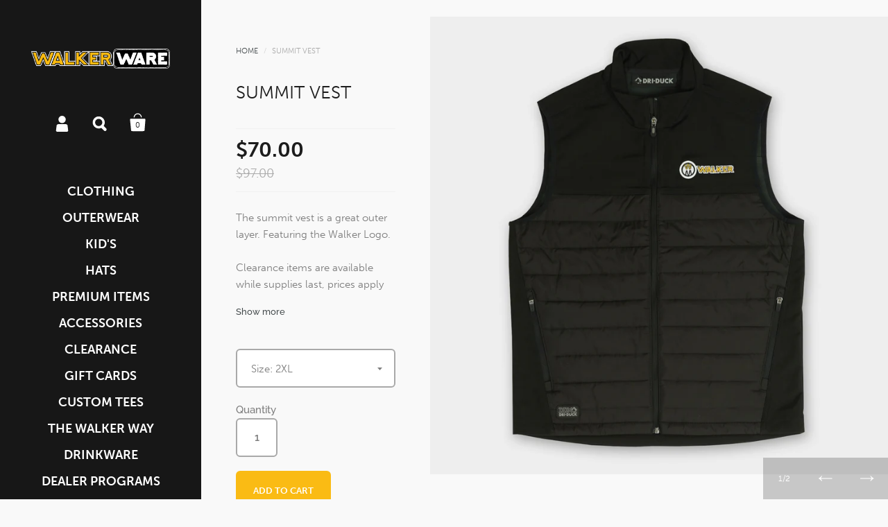

--- FILE ---
content_type: text/html; charset=utf-8
request_url: https://walkerware.com/products/summit-vest
body_size: 18101
content:
<!doctype html>
<!--[if lt IE 8]><html class="no-js ie7" lang="en"> <![endif]-->
<!--[if IE 8]><html class="no-js ie8" lang="en"> <![endif]-->
<!--[if (gt IE 8)|!(IE)]><!--> <html class="no-js"> <!--<![endif]-->
<head>

	<meta charset="utf-8">
	<meta name="viewport" content="width=device-width,initial-scale=1,maximum-scale=1,user-scalable=no">
	<meta http-equiv="X-UA-Compatible" content="IE=edge"> 
	<link rel="stylesheet" href="https://use.typekit.net/tbk1bws.css">

	
		<link rel="shortcut icon" href="//walkerware.com/cdn/shop/files/Screen_Shot_2017-11-13_at_10.37.56_AM_32x32.png?v=1613523520" type="image/png" />
	

	<title>
		Summit Vest &ndash; Walker Ware
	</title>

	
		<meta name="description" content="The summit vest is a great outer layer. Featuring the Walker Logo. Clearance items are available while supplies last, prices apply to current purchases only, and all sales are final. Fabric: 90% polyester, 10% spandex 100% polyester channel puffer with 3 oz. polyfil Bonded softshell front shoulder and back Water-resist">
	

	


  <meta property="og:type" content="product">
  <meta property="og:title" content="Summit Vest">
  
    <meta property="og:image" content="http://walkerware.com/cdn/shop/products/black-walker-vest_1024x.jpg?v=1633552118">
    <meta property="og:image:secure_url" content="https://walkerware.com/cdn/shop/products/black-walker-vest_1024x.jpg?v=1633552118">
  
    <meta property="og:image" content="http://walkerware.com/cdn/shop/products/black-walker-vest-male_1024x.jpg?v=1633971155">
    <meta property="og:image:secure_url" content="https://walkerware.com/cdn/shop/products/black-walker-vest-male_1024x.jpg?v=1633971155">
  
  <meta property="og:price:amount" content="70.00">
  <meta property="og:price:currency" content="USD">




  <meta property="og:description" content="The summit vest is a great outer layer. Featuring the Walker Logo. Clearance items are available while supplies last, prices apply to current purchases only, and all sales are final. Fabric: 90% polyester, 10% spandex 100% polyester channel puffer with 3 oz. polyfil Bonded softshell front shoulder and back Water-resist">


<meta property="og:url" content="https://walkerware.com/products/summit-vest">
<meta property="og:site_name" content="Walker Ware">



<meta name="twitter:card" content="summary">



  <meta name="twitter:title" content="Summit Vest">
  <meta name="twitter:description" content="The summit vest is a great outer layer. Featuring the Walker Logo.
Clearance items are available while supplies last, prices apply to current purchases only, and all sales are final.
Fabric:

90% polyester, 10% spandex
100% polyester channel puffer with 3 oz. polyfil
Bonded softshell front shoulder and back
Water-resistant DWR finish

Feature:

Zippered hand pockets
Inside storm flap and chin guard
Adjustable cuffs
Classic fit
">
  <meta name="twitter:image" content="https://walkerware.com/cdn/shop/products/black-walker-vest_1024x.jpg?v=1633552118">
  <meta name="twitter:image:width" content="1024">



	<link rel="canonical" href="https://walkerware.com/products/summit-vest">

	<link href="//maxcdn.bootstrapcdn.com/font-awesome/4.7.0/css/font-awesome.min.css" rel="stylesheet" type="text/css" media="all" />
	<link href="//walkerware.com/cdn/shop/t/53/assets/css_main.scss.css?v=60134326122278549271766520636" rel="stylesheet" type="text/css" media="all" />

	<script>window.performance && window.performance.mark && window.performance.mark('shopify.content_for_header.start');</script><meta id="shopify-digital-wallet" name="shopify-digital-wallet" content="/2864682/digital_wallets/dialog">
<meta name="shopify-checkout-api-token" content="a6e54c6890ff5c1fe4a5f94e562c369e">
<link rel="alternate" type="application/json+oembed" href="https://walkerware.com/products/summit-vest.oembed">
<script async="async" src="/checkouts/internal/preloads.js?locale=en-US"></script>
<link rel="preconnect" href="https://shop.app" crossorigin="anonymous">
<script async="async" src="https://shop.app/checkouts/internal/preloads.js?locale=en-US&shop_id=2864682" crossorigin="anonymous"></script>
<script id="apple-pay-shop-capabilities" type="application/json">{"shopId":2864682,"countryCode":"US","currencyCode":"USD","merchantCapabilities":["supports3DS"],"merchantId":"gid:\/\/shopify\/Shop\/2864682","merchantName":"Walker Ware","requiredBillingContactFields":["postalAddress","email"],"requiredShippingContactFields":["postalAddress","email"],"shippingType":"shipping","supportedNetworks":["visa","masterCard","amex","discover","elo","jcb"],"total":{"type":"pending","label":"Walker Ware","amount":"1.00"},"shopifyPaymentsEnabled":true,"supportsSubscriptions":true}</script>
<script id="shopify-features" type="application/json">{"accessToken":"a6e54c6890ff5c1fe4a5f94e562c369e","betas":["rich-media-storefront-analytics"],"domain":"walkerware.com","predictiveSearch":true,"shopId":2864682,"locale":"en"}</script>
<script>var Shopify = Shopify || {};
Shopify.shop = "walkerware.myshopify.com";
Shopify.locale = "en";
Shopify.currency = {"active":"USD","rate":"1.0"};
Shopify.country = "US";
Shopify.theme = {"name":"Founders Day","id":144254500933,"schema_name":"Kingdom","schema_version":"2.4.2","theme_store_id":725,"role":"main"};
Shopify.theme.handle = "null";
Shopify.theme.style = {"id":null,"handle":null};
Shopify.cdnHost = "walkerware.com/cdn";
Shopify.routes = Shopify.routes || {};
Shopify.routes.root = "/";</script>
<script type="module">!function(o){(o.Shopify=o.Shopify||{}).modules=!0}(window);</script>
<script>!function(o){function n(){var o=[];function n(){o.push(Array.prototype.slice.apply(arguments))}return n.q=o,n}var t=o.Shopify=o.Shopify||{};t.loadFeatures=n(),t.autoloadFeatures=n()}(window);</script>
<script>
  window.ShopifyPay = window.ShopifyPay || {};
  window.ShopifyPay.apiHost = "shop.app\/pay";
  window.ShopifyPay.redirectState = null;
</script>
<script id="shop-js-analytics" type="application/json">{"pageType":"product"}</script>
<script defer="defer" async type="module" src="//walkerware.com/cdn/shopifycloud/shop-js/modules/v2/client.init-shop-cart-sync_BdyHc3Nr.en.esm.js"></script>
<script defer="defer" async type="module" src="//walkerware.com/cdn/shopifycloud/shop-js/modules/v2/chunk.common_Daul8nwZ.esm.js"></script>
<script type="module">
  await import("//walkerware.com/cdn/shopifycloud/shop-js/modules/v2/client.init-shop-cart-sync_BdyHc3Nr.en.esm.js");
await import("//walkerware.com/cdn/shopifycloud/shop-js/modules/v2/chunk.common_Daul8nwZ.esm.js");

  window.Shopify.SignInWithShop?.initShopCartSync?.({"fedCMEnabled":true,"windoidEnabled":true});

</script>
<script>
  window.Shopify = window.Shopify || {};
  if (!window.Shopify.featureAssets) window.Shopify.featureAssets = {};
  window.Shopify.featureAssets['shop-js'] = {"shop-cart-sync":["modules/v2/client.shop-cart-sync_QYOiDySF.en.esm.js","modules/v2/chunk.common_Daul8nwZ.esm.js"],"init-fed-cm":["modules/v2/client.init-fed-cm_DchLp9rc.en.esm.js","modules/v2/chunk.common_Daul8nwZ.esm.js"],"shop-button":["modules/v2/client.shop-button_OV7bAJc5.en.esm.js","modules/v2/chunk.common_Daul8nwZ.esm.js"],"init-windoid":["modules/v2/client.init-windoid_DwxFKQ8e.en.esm.js","modules/v2/chunk.common_Daul8nwZ.esm.js"],"shop-cash-offers":["modules/v2/client.shop-cash-offers_DWtL6Bq3.en.esm.js","modules/v2/chunk.common_Daul8nwZ.esm.js","modules/v2/chunk.modal_CQq8HTM6.esm.js"],"shop-toast-manager":["modules/v2/client.shop-toast-manager_CX9r1SjA.en.esm.js","modules/v2/chunk.common_Daul8nwZ.esm.js"],"init-shop-email-lookup-coordinator":["modules/v2/client.init-shop-email-lookup-coordinator_UhKnw74l.en.esm.js","modules/v2/chunk.common_Daul8nwZ.esm.js"],"pay-button":["modules/v2/client.pay-button_DzxNnLDY.en.esm.js","modules/v2/chunk.common_Daul8nwZ.esm.js"],"avatar":["modules/v2/client.avatar_BTnouDA3.en.esm.js"],"init-shop-cart-sync":["modules/v2/client.init-shop-cart-sync_BdyHc3Nr.en.esm.js","modules/v2/chunk.common_Daul8nwZ.esm.js"],"shop-login-button":["modules/v2/client.shop-login-button_D8B466_1.en.esm.js","modules/v2/chunk.common_Daul8nwZ.esm.js","modules/v2/chunk.modal_CQq8HTM6.esm.js"],"init-customer-accounts-sign-up":["modules/v2/client.init-customer-accounts-sign-up_C8fpPm4i.en.esm.js","modules/v2/client.shop-login-button_D8B466_1.en.esm.js","modules/v2/chunk.common_Daul8nwZ.esm.js","modules/v2/chunk.modal_CQq8HTM6.esm.js"],"init-shop-for-new-customer-accounts":["modules/v2/client.init-shop-for-new-customer-accounts_CVTO0Ztu.en.esm.js","modules/v2/client.shop-login-button_D8B466_1.en.esm.js","modules/v2/chunk.common_Daul8nwZ.esm.js","modules/v2/chunk.modal_CQq8HTM6.esm.js"],"init-customer-accounts":["modules/v2/client.init-customer-accounts_dRgKMfrE.en.esm.js","modules/v2/client.shop-login-button_D8B466_1.en.esm.js","modules/v2/chunk.common_Daul8nwZ.esm.js","modules/v2/chunk.modal_CQq8HTM6.esm.js"],"shop-follow-button":["modules/v2/client.shop-follow-button_CkZpjEct.en.esm.js","modules/v2/chunk.common_Daul8nwZ.esm.js","modules/v2/chunk.modal_CQq8HTM6.esm.js"],"lead-capture":["modules/v2/client.lead-capture_BntHBhfp.en.esm.js","modules/v2/chunk.common_Daul8nwZ.esm.js","modules/v2/chunk.modal_CQq8HTM6.esm.js"],"checkout-modal":["modules/v2/client.checkout-modal_CfxcYbTm.en.esm.js","modules/v2/chunk.common_Daul8nwZ.esm.js","modules/v2/chunk.modal_CQq8HTM6.esm.js"],"shop-login":["modules/v2/client.shop-login_Da4GZ2H6.en.esm.js","modules/v2/chunk.common_Daul8nwZ.esm.js","modules/v2/chunk.modal_CQq8HTM6.esm.js"],"payment-terms":["modules/v2/client.payment-terms_MV4M3zvL.en.esm.js","modules/v2/chunk.common_Daul8nwZ.esm.js","modules/v2/chunk.modal_CQq8HTM6.esm.js"]};
</script>
<script>(function() {
  var isLoaded = false;
  function asyncLoad() {
    if (isLoaded) return;
    isLoaded = true;
    var urls = ["https:\/\/www.improvedcontactform.com\/icf.js?shop=walkerware.myshopify.com","https:\/\/cp.boldapps.net\/js\/cspqb.js?shop=walkerware.myshopify.com"];
    for (var i = 0; i < urls.length; i++) {
      var s = document.createElement('script');
      s.type = 'text/javascript';
      s.async = true;
      s.src = urls[i];
      var x = document.getElementsByTagName('script')[0];
      x.parentNode.insertBefore(s, x);
    }
  };
  if(window.attachEvent) {
    window.attachEvent('onload', asyncLoad);
  } else {
    window.addEventListener('load', asyncLoad, false);
  }
})();</script>
<script id="__st">var __st={"a":2864682,"offset":-25200,"reqid":"e22db493-e493-4750-9219-446dc6e1e1d8-1768971436","pageurl":"walkerware.com\/products\/summit-vest","u":"2b01f919a0a3","p":"product","rtyp":"product","rid":6643497467973};</script>
<script>window.ShopifyPaypalV4VisibilityTracking = true;</script>
<script id="captcha-bootstrap">!function(){'use strict';const t='contact',e='account',n='new_comment',o=[[t,t],['blogs',n],['comments',n],[t,'customer']],c=[[e,'customer_login'],[e,'guest_login'],[e,'recover_customer_password'],[e,'create_customer']],r=t=>t.map((([t,e])=>`form[action*='/${t}']:not([data-nocaptcha='true']) input[name='form_type'][value='${e}']`)).join(','),a=t=>()=>t?[...document.querySelectorAll(t)].map((t=>t.form)):[];function s(){const t=[...o],e=r(t);return a(e)}const i='password',u='form_key',d=['recaptcha-v3-token','g-recaptcha-response','h-captcha-response',i],f=()=>{try{return window.sessionStorage}catch{return}},m='__shopify_v',_=t=>t.elements[u];function p(t,e,n=!1){try{const o=window.sessionStorage,c=JSON.parse(o.getItem(e)),{data:r}=function(t){const{data:e,action:n}=t;return t[m]||n?{data:e,action:n}:{data:t,action:n}}(c);for(const[e,n]of Object.entries(r))t.elements[e]&&(t.elements[e].value=n);n&&o.removeItem(e)}catch(o){console.error('form repopulation failed',{error:o})}}const l='form_type',E='cptcha';function T(t){t.dataset[E]=!0}const w=window,h=w.document,L='Shopify',v='ce_forms',y='captcha';let A=!1;((t,e)=>{const n=(g='f06e6c50-85a8-45c8-87d0-21a2b65856fe',I='https://cdn.shopify.com/shopifycloud/storefront-forms-hcaptcha/ce_storefront_forms_captcha_hcaptcha.v1.5.2.iife.js',D={infoText:'Protected by hCaptcha',privacyText:'Privacy',termsText:'Terms'},(t,e,n)=>{const o=w[L][v],c=o.bindForm;if(c)return c(t,g,e,D).then(n);var r;o.q.push([[t,g,e,D],n]),r=I,A||(h.body.append(Object.assign(h.createElement('script'),{id:'captcha-provider',async:!0,src:r})),A=!0)});var g,I,D;w[L]=w[L]||{},w[L][v]=w[L][v]||{},w[L][v].q=[],w[L][y]=w[L][y]||{},w[L][y].protect=function(t,e){n(t,void 0,e),T(t)},Object.freeze(w[L][y]),function(t,e,n,w,h,L){const[v,y,A,g]=function(t,e,n){const i=e?o:[],u=t?c:[],d=[...i,...u],f=r(d),m=r(i),_=r(d.filter((([t,e])=>n.includes(e))));return[a(f),a(m),a(_),s()]}(w,h,L),I=t=>{const e=t.target;return e instanceof HTMLFormElement?e:e&&e.form},D=t=>v().includes(t);t.addEventListener('submit',(t=>{const e=I(t);if(!e)return;const n=D(e)&&!e.dataset.hcaptchaBound&&!e.dataset.recaptchaBound,o=_(e),c=g().includes(e)&&(!o||!o.value);(n||c)&&t.preventDefault(),c&&!n&&(function(t){try{if(!f())return;!function(t){const e=f();if(!e)return;const n=_(t);if(!n)return;const o=n.value;o&&e.removeItem(o)}(t);const e=Array.from(Array(32),(()=>Math.random().toString(36)[2])).join('');!function(t,e){_(t)||t.append(Object.assign(document.createElement('input'),{type:'hidden',name:u})),t.elements[u].value=e}(t,e),function(t,e){const n=f();if(!n)return;const o=[...t.querySelectorAll(`input[type='${i}']`)].map((({name:t})=>t)),c=[...d,...o],r={};for(const[a,s]of new FormData(t).entries())c.includes(a)||(r[a]=s);n.setItem(e,JSON.stringify({[m]:1,action:t.action,data:r}))}(t,e)}catch(e){console.error('failed to persist form',e)}}(e),e.submit())}));const S=(t,e)=>{t&&!t.dataset[E]&&(n(t,e.some((e=>e===t))),T(t))};for(const o of['focusin','change'])t.addEventListener(o,(t=>{const e=I(t);D(e)&&S(e,y())}));const B=e.get('form_key'),M=e.get(l),P=B&&M;t.addEventListener('DOMContentLoaded',(()=>{const t=y();if(P)for(const e of t)e.elements[l].value===M&&p(e,B);[...new Set([...A(),...v().filter((t=>'true'===t.dataset.shopifyCaptcha))])].forEach((e=>S(e,t)))}))}(h,new URLSearchParams(w.location.search),n,t,e,['guest_login'])})(!0,!0)}();</script>
<script integrity="sha256-4kQ18oKyAcykRKYeNunJcIwy7WH5gtpwJnB7kiuLZ1E=" data-source-attribution="shopify.loadfeatures" defer="defer" src="//walkerware.com/cdn/shopifycloud/storefront/assets/storefront/load_feature-a0a9edcb.js" crossorigin="anonymous"></script>
<script crossorigin="anonymous" defer="defer" src="//walkerware.com/cdn/shopifycloud/storefront/assets/shopify_pay/storefront-65b4c6d7.js?v=20250812"></script>
<script data-source-attribution="shopify.dynamic_checkout.dynamic.init">var Shopify=Shopify||{};Shopify.PaymentButton=Shopify.PaymentButton||{isStorefrontPortableWallets:!0,init:function(){window.Shopify.PaymentButton.init=function(){};var t=document.createElement("script");t.src="https://walkerware.com/cdn/shopifycloud/portable-wallets/latest/portable-wallets.en.js",t.type="module",document.head.appendChild(t)}};
</script>
<script data-source-attribution="shopify.dynamic_checkout.buyer_consent">
  function portableWalletsHideBuyerConsent(e){var t=document.getElementById("shopify-buyer-consent"),n=document.getElementById("shopify-subscription-policy-button");t&&n&&(t.classList.add("hidden"),t.setAttribute("aria-hidden","true"),n.removeEventListener("click",e))}function portableWalletsShowBuyerConsent(e){var t=document.getElementById("shopify-buyer-consent"),n=document.getElementById("shopify-subscription-policy-button");t&&n&&(t.classList.remove("hidden"),t.removeAttribute("aria-hidden"),n.addEventListener("click",e))}window.Shopify?.PaymentButton&&(window.Shopify.PaymentButton.hideBuyerConsent=portableWalletsHideBuyerConsent,window.Shopify.PaymentButton.showBuyerConsent=portableWalletsShowBuyerConsent);
</script>
<script data-source-attribution="shopify.dynamic_checkout.cart.bootstrap">document.addEventListener("DOMContentLoaded",(function(){function t(){return document.querySelector("shopify-accelerated-checkout-cart, shopify-accelerated-checkout")}if(t())Shopify.PaymentButton.init();else{new MutationObserver((function(e,n){t()&&(Shopify.PaymentButton.init(),n.disconnect())})).observe(document.body,{childList:!0,subtree:!0})}}));
</script>
<link id="shopify-accelerated-checkout-styles" rel="stylesheet" media="screen" href="https://walkerware.com/cdn/shopifycloud/portable-wallets/latest/accelerated-checkout-backwards-compat.css" crossorigin="anonymous">
<style id="shopify-accelerated-checkout-cart">
        #shopify-buyer-consent {
  margin-top: 1em;
  display: inline-block;
  width: 100%;
}

#shopify-buyer-consent.hidden {
  display: none;
}

#shopify-subscription-policy-button {
  background: none;
  border: none;
  padding: 0;
  text-decoration: underline;
  font-size: inherit;
  cursor: pointer;
}

#shopify-subscription-policy-button::before {
  box-shadow: none;
}

      </style>

<script>window.performance && window.performance.mark && window.performance.mark('shopify.content_for_header.end');</script>
<script id="bold-platform-data" type="application/json">
    {
        "shop": {
            "domain": "walkerware.com",
            "permanent_domain": "walkerware.myshopify.com",
            "url": "https://walkerware.com",
            "secure_url": "https://walkerware.com",
            "money_format": "${{amount}}",
            "currency": "USD"
        },
        "customer": {
            "id": null,
            "tags": null
        },
        "cart": {"note":null,"attributes":{},"original_total_price":0,"total_price":0,"total_discount":0,"total_weight":0.0,"item_count":0,"items":[],"requires_shipping":false,"currency":"USD","items_subtotal_price":0,"cart_level_discount_applications":[],"checkout_charge_amount":0},
        "template": "product",
        "product": {"id":6643497467973,"title":"Summit Vest","handle":"summit-vest","description":"\u003cp\u003eThe summit vest is a great outer layer. Featuring the Walker Logo.\u003c\/p\u003e\n\u003cp\u003e\u003cmeta charset=\"utf-8\"\u003e\u003cmeta charset=\"utf-8\"\u003e\u003cb id=\"docs-internal-guid-cf1492c7-7fff-2e72-0019-9319db7c02be\"\u003e\u003cspan\u003eClearance items are available while supplies last, prices apply to current purchases only, and all sales are final.\u003c\/span\u003e\u003c\/b\u003e\u003c\/p\u003e\n\u003cdiv\u003eFabric:\u003c\/div\u003e\n\u003cul\u003e\n\u003cli\u003e90% polyester, 10% spandex\u003c\/li\u003e\n\u003cli\u003e100% polyester channel puffer with 3 oz. polyfil\u003c\/li\u003e\n\u003cli\u003eBonded softshell front shoulder and back\u003c\/li\u003e\n\u003cli\u003eWater-resistant DWR finish\u003c\/li\u003e\n\u003c\/ul\u003e\n\u003cdiv\u003eFeature:\u003c\/div\u003e\n\u003cul\u003e\n\u003cli\u003eZippered hand pockets\u003c\/li\u003e\n\u003cli\u003eInside storm flap and chin guard\u003c\/li\u003e\n\u003cli\u003eAdjustable cuffs\u003c\/li\u003e\n\u003cli\u003eClassic fit\u003c\/li\u003e\n\u003c\/ul\u003e","published_at":"2021-10-12T14:41:38-06:00","created_at":"2021-09-24T07:31:53-06:00","vendor":"Walker Ware","type":"Outerwear","tags":["clearance","outerwear"],"price":7000,"price_min":7000,"price_max":7000,"available":true,"price_varies":false,"compare_at_price":9700,"compare_at_price_min":9700,"compare_at_price_max":9700,"compare_at_price_varies":false,"variants":[{"id":39547876999237,"title":"S","option1":"S","option2":null,"option3":null,"sku":"WM12-1S","requires_shipping":true,"taxable":true,"featured_image":null,"available":false,"name":"Summit Vest - S","public_title":"S","options":["S"],"price":7000,"weight":0,"compare_at_price":9700,"inventory_quantity":0,"inventory_management":"shopify","inventory_policy":"deny","barcode":"39547876999237","requires_selling_plan":false,"selling_plan_allocations":[]},{"id":39547877130309,"title":"2XL","option1":"2XL","option2":null,"option3":null,"sku":"WM12-5XXL","requires_shipping":true,"taxable":true,"featured_image":null,"available":true,"name":"Summit Vest - 2XL","public_title":"2XL","options":["2XL"],"price":7000,"weight":0,"compare_at_price":9700,"inventory_quantity":2,"inventory_management":"shopify","inventory_policy":"deny","barcode":"39547877130309","requires_selling_plan":false,"selling_plan_allocations":[]},{"id":39547877163077,"title":"3X","option1":"3X","option2":null,"option3":null,"sku":"WM12-6XXXL","requires_shipping":true,"taxable":true,"featured_image":null,"available":true,"name":"Summit Vest - 3X","public_title":"3X","options":["3X"],"price":7000,"weight":0,"compare_at_price":9700,"inventory_quantity":5,"inventory_management":"shopify","inventory_policy":"deny","barcode":"39547877163077","requires_selling_plan":false,"selling_plan_allocations":[]}],"images":["\/\/walkerware.com\/cdn\/shop\/products\/black-walker-vest.jpg?v=1633552118","\/\/walkerware.com\/cdn\/shop\/products\/black-walker-vest-male.jpg?v=1633971155"],"featured_image":"\/\/walkerware.com\/cdn\/shop\/products\/black-walker-vest.jpg?v=1633552118","options":["Size"],"media":[{"alt":null,"id":21752937873477,"position":1,"preview_image":{"aspect_ratio":1.0,"height":1600,"width":1600,"src":"\/\/walkerware.com\/cdn\/shop\/products\/black-walker-vest.jpg?v=1633552118"},"aspect_ratio":1.0,"height":1600,"media_type":"image","src":"\/\/walkerware.com\/cdn\/shop\/products\/black-walker-vest.jpg?v=1633552118","width":1600},{"alt":null,"id":21784196972613,"position":2,"preview_image":{"aspect_ratio":0.498,"height":5072,"width":2527,"src":"\/\/walkerware.com\/cdn\/shop\/products\/black-walker-vest-male.jpg?v=1633971155"},"aspect_ratio":0.498,"height":5072,"media_type":"image","src":"\/\/walkerware.com\/cdn\/shop\/products\/black-walker-vest-male.jpg?v=1633971155","width":2527}],"requires_selling_plan":false,"selling_plan_groups":[],"content":"\u003cp\u003eThe summit vest is a great outer layer. Featuring the Walker Logo.\u003c\/p\u003e\n\u003cp\u003e\u003cmeta charset=\"utf-8\"\u003e\u003cmeta charset=\"utf-8\"\u003e\u003cb id=\"docs-internal-guid-cf1492c7-7fff-2e72-0019-9319db7c02be\"\u003e\u003cspan\u003eClearance items are available while supplies last, prices apply to current purchases only, and all sales are final.\u003c\/span\u003e\u003c\/b\u003e\u003c\/p\u003e\n\u003cdiv\u003eFabric:\u003c\/div\u003e\n\u003cul\u003e\n\u003cli\u003e90% polyester, 10% spandex\u003c\/li\u003e\n\u003cli\u003e100% polyester channel puffer with 3 oz. polyfil\u003c\/li\u003e\n\u003cli\u003eBonded softshell front shoulder and back\u003c\/li\u003e\n\u003cli\u003eWater-resistant DWR finish\u003c\/li\u003e\n\u003c\/ul\u003e\n\u003cdiv\u003eFeature:\u003c\/div\u003e\n\u003cul\u003e\n\u003cli\u003eZippered hand pockets\u003c\/li\u003e\n\u003cli\u003eInside storm flap and chin guard\u003c\/li\u003e\n\u003cli\u003eAdjustable cuffs\u003c\/li\u003e\n\u003cli\u003eClassic fit\u003c\/li\u003e\n\u003c\/ul\u003e"},
        "collection": null
    }
</script>
<style>
    .money[data-product-id], .money[data-product-handle], .money[data-variant-id], .money[data-line-index], .money[data-cart-total] {
        animation: moneyAnimation 0s 2s forwards;
        visibility: hidden;
    }
    @keyframes moneyAnimation {
        to   { visibility: visible; }
    }
</style>

<script src="https://static.boldcommerce.com/bold-platform/sf/pr.js" type="text/javascript"></script>

	<script src="//ajax.googleapis.com/ajax/libs/jquery/1.11.1/jquery.min.js" type="text/javascript"></script>
  	<script src="https://s3-us-west-2.amazonaws.com/files.walker.com/soulia-popover/sp.js"></script>
    <link rel="stylesheet" href="https://s3-us-west-2.amazonaws.com/files.walker.com/soulia-popover/sp.css">
  
  <noscript>
    <link href="//walkerware.com/cdn/shop/t/53/assets/css_noscript.scss.css?v=35527204903071743891766520636" rel="stylesheet" type="text/css" media="all" />
  </noscript>

	<script src="//walkerware.com/cdn/shop/t/53/assets/js_product.js?v=95354331230982161041766520636" type="text/javascript"></script>
<!-- BEGIN app block: shopify://apps/minmaxify-order-limits/blocks/app-embed-block/3acfba32-89f3-4377-ae20-cbb9abc48475 --><script type="text/javascript" src="https://limits.minmaxify.com/walkerware.myshopify.com?v=74a&r=20220811200223"></script>

<!-- END app block --><link href="https://monorail-edge.shopifysvc.com" rel="dns-prefetch">
<script>(function(){if ("sendBeacon" in navigator && "performance" in window) {try {var session_token_from_headers = performance.getEntriesByType('navigation')[0].serverTiming.find(x => x.name == '_s').description;} catch {var session_token_from_headers = undefined;}var session_cookie_matches = document.cookie.match(/_shopify_s=([^;]*)/);var session_token_from_cookie = session_cookie_matches && session_cookie_matches.length === 2 ? session_cookie_matches[1] : "";var session_token = session_token_from_headers || session_token_from_cookie || "";function handle_abandonment_event(e) {var entries = performance.getEntries().filter(function(entry) {return /monorail-edge.shopifysvc.com/.test(entry.name);});if (!window.abandonment_tracked && entries.length === 0) {window.abandonment_tracked = true;var currentMs = Date.now();var navigation_start = performance.timing.navigationStart;var payload = {shop_id: 2864682,url: window.location.href,navigation_start,duration: currentMs - navigation_start,session_token,page_type: "product"};window.navigator.sendBeacon("https://monorail-edge.shopifysvc.com/v1/produce", JSON.stringify({schema_id: "online_store_buyer_site_abandonment/1.1",payload: payload,metadata: {event_created_at_ms: currentMs,event_sent_at_ms: currentMs}}));}}window.addEventListener('pagehide', handle_abandonment_event);}}());</script>
<script id="web-pixels-manager-setup">(function e(e,d,r,n,o){if(void 0===o&&(o={}),!Boolean(null===(a=null===(i=window.Shopify)||void 0===i?void 0:i.analytics)||void 0===a?void 0:a.replayQueue)){var i,a;window.Shopify=window.Shopify||{};var t=window.Shopify;t.analytics=t.analytics||{};var s=t.analytics;s.replayQueue=[],s.publish=function(e,d,r){return s.replayQueue.push([e,d,r]),!0};try{self.performance.mark("wpm:start")}catch(e){}var l=function(){var e={modern:/Edge?\/(1{2}[4-9]|1[2-9]\d|[2-9]\d{2}|\d{4,})\.\d+(\.\d+|)|Firefox\/(1{2}[4-9]|1[2-9]\d|[2-9]\d{2}|\d{4,})\.\d+(\.\d+|)|Chrom(ium|e)\/(9{2}|\d{3,})\.\d+(\.\d+|)|(Maci|X1{2}).+ Version\/(15\.\d+|(1[6-9]|[2-9]\d|\d{3,})\.\d+)([,.]\d+|)( \(\w+\)|)( Mobile\/\w+|) Safari\/|Chrome.+OPR\/(9{2}|\d{3,})\.\d+\.\d+|(CPU[ +]OS|iPhone[ +]OS|CPU[ +]iPhone|CPU IPhone OS|CPU iPad OS)[ +]+(15[._]\d+|(1[6-9]|[2-9]\d|\d{3,})[._]\d+)([._]\d+|)|Android:?[ /-](13[3-9]|1[4-9]\d|[2-9]\d{2}|\d{4,})(\.\d+|)(\.\d+|)|Android.+Firefox\/(13[5-9]|1[4-9]\d|[2-9]\d{2}|\d{4,})\.\d+(\.\d+|)|Android.+Chrom(ium|e)\/(13[3-9]|1[4-9]\d|[2-9]\d{2}|\d{4,})\.\d+(\.\d+|)|SamsungBrowser\/([2-9]\d|\d{3,})\.\d+/,legacy:/Edge?\/(1[6-9]|[2-9]\d|\d{3,})\.\d+(\.\d+|)|Firefox\/(5[4-9]|[6-9]\d|\d{3,})\.\d+(\.\d+|)|Chrom(ium|e)\/(5[1-9]|[6-9]\d|\d{3,})\.\d+(\.\d+|)([\d.]+$|.*Safari\/(?![\d.]+ Edge\/[\d.]+$))|(Maci|X1{2}).+ Version\/(10\.\d+|(1[1-9]|[2-9]\d|\d{3,})\.\d+)([,.]\d+|)( \(\w+\)|)( Mobile\/\w+|) Safari\/|Chrome.+OPR\/(3[89]|[4-9]\d|\d{3,})\.\d+\.\d+|(CPU[ +]OS|iPhone[ +]OS|CPU[ +]iPhone|CPU IPhone OS|CPU iPad OS)[ +]+(10[._]\d+|(1[1-9]|[2-9]\d|\d{3,})[._]\d+)([._]\d+|)|Android:?[ /-](13[3-9]|1[4-9]\d|[2-9]\d{2}|\d{4,})(\.\d+|)(\.\d+|)|Mobile Safari.+OPR\/([89]\d|\d{3,})\.\d+\.\d+|Android.+Firefox\/(13[5-9]|1[4-9]\d|[2-9]\d{2}|\d{4,})\.\d+(\.\d+|)|Android.+Chrom(ium|e)\/(13[3-9]|1[4-9]\d|[2-9]\d{2}|\d{4,})\.\d+(\.\d+|)|Android.+(UC? ?Browser|UCWEB|U3)[ /]?(15\.([5-9]|\d{2,})|(1[6-9]|[2-9]\d|\d{3,})\.\d+)\.\d+|SamsungBrowser\/(5\.\d+|([6-9]|\d{2,})\.\d+)|Android.+MQ{2}Browser\/(14(\.(9|\d{2,})|)|(1[5-9]|[2-9]\d|\d{3,})(\.\d+|))(\.\d+|)|K[Aa][Ii]OS\/(3\.\d+|([4-9]|\d{2,})\.\d+)(\.\d+|)/},d=e.modern,r=e.legacy,n=navigator.userAgent;return n.match(d)?"modern":n.match(r)?"legacy":"unknown"}(),u="modern"===l?"modern":"legacy",c=(null!=n?n:{modern:"",legacy:""})[u],f=function(e){return[e.baseUrl,"/wpm","/b",e.hashVersion,"modern"===e.buildTarget?"m":"l",".js"].join("")}({baseUrl:d,hashVersion:r,buildTarget:u}),m=function(e){var d=e.version,r=e.bundleTarget,n=e.surface,o=e.pageUrl,i=e.monorailEndpoint;return{emit:function(e){var a=e.status,t=e.errorMsg,s=(new Date).getTime(),l=JSON.stringify({metadata:{event_sent_at_ms:s},events:[{schema_id:"web_pixels_manager_load/3.1",payload:{version:d,bundle_target:r,page_url:o,status:a,surface:n,error_msg:t},metadata:{event_created_at_ms:s}}]});if(!i)return console&&console.warn&&console.warn("[Web Pixels Manager] No Monorail endpoint provided, skipping logging."),!1;try{return self.navigator.sendBeacon.bind(self.navigator)(i,l)}catch(e){}var u=new XMLHttpRequest;try{return u.open("POST",i,!0),u.setRequestHeader("Content-Type","text/plain"),u.send(l),!0}catch(e){return console&&console.warn&&console.warn("[Web Pixels Manager] Got an unhandled error while logging to Monorail."),!1}}}}({version:r,bundleTarget:l,surface:e.surface,pageUrl:self.location.href,monorailEndpoint:e.monorailEndpoint});try{o.browserTarget=l,function(e){var d=e.src,r=e.async,n=void 0===r||r,o=e.onload,i=e.onerror,a=e.sri,t=e.scriptDataAttributes,s=void 0===t?{}:t,l=document.createElement("script"),u=document.querySelector("head"),c=document.querySelector("body");if(l.async=n,l.src=d,a&&(l.integrity=a,l.crossOrigin="anonymous"),s)for(var f in s)if(Object.prototype.hasOwnProperty.call(s,f))try{l.dataset[f]=s[f]}catch(e){}if(o&&l.addEventListener("load",o),i&&l.addEventListener("error",i),u)u.appendChild(l);else{if(!c)throw new Error("Did not find a head or body element to append the script");c.appendChild(l)}}({src:f,async:!0,onload:function(){if(!function(){var e,d;return Boolean(null===(d=null===(e=window.Shopify)||void 0===e?void 0:e.analytics)||void 0===d?void 0:d.initialized)}()){var d=window.webPixelsManager.init(e)||void 0;if(d){var r=window.Shopify.analytics;r.replayQueue.forEach((function(e){var r=e[0],n=e[1],o=e[2];d.publishCustomEvent(r,n,o)})),r.replayQueue=[],r.publish=d.publishCustomEvent,r.visitor=d.visitor,r.initialized=!0}}},onerror:function(){return m.emit({status:"failed",errorMsg:"".concat(f," has failed to load")})},sri:function(e){var d=/^sha384-[A-Za-z0-9+/=]+$/;return"string"==typeof e&&d.test(e)}(c)?c:"",scriptDataAttributes:o}),m.emit({status:"loading"})}catch(e){m.emit({status:"failed",errorMsg:(null==e?void 0:e.message)||"Unknown error"})}}})({shopId: 2864682,storefrontBaseUrl: "https://walkerware.com",extensionsBaseUrl: "https://extensions.shopifycdn.com/cdn/shopifycloud/web-pixels-manager",monorailEndpoint: "https://monorail-edge.shopifysvc.com/unstable/produce_batch",surface: "storefront-renderer",enabledBetaFlags: ["2dca8a86"],webPixelsConfigList: [{"id":"333381701","configuration":"{\"config\":\"{\\\"pixel_id\\\":\\\"G-036KDF7C79\\\",\\\"gtag_events\\\":[{\\\"type\\\":\\\"begin_checkout\\\",\\\"action_label\\\":\\\"G-036KDF7C79\\\"},{\\\"type\\\":\\\"search\\\",\\\"action_label\\\":\\\"G-036KDF7C79\\\"},{\\\"type\\\":\\\"view_item\\\",\\\"action_label\\\":\\\"G-036KDF7C79\\\"},{\\\"type\\\":\\\"purchase\\\",\\\"action_label\\\":\\\"G-036KDF7C79\\\"},{\\\"type\\\":\\\"page_view\\\",\\\"action_label\\\":\\\"G-036KDF7C79\\\"},{\\\"type\\\":\\\"add_payment_info\\\",\\\"action_label\\\":\\\"G-036KDF7C79\\\"},{\\\"type\\\":\\\"add_to_cart\\\",\\\"action_label\\\":\\\"G-036KDF7C79\\\"}],\\\"enable_monitoring_mode\\\":false}\"}","eventPayloadVersion":"v1","runtimeContext":"OPEN","scriptVersion":"b2a88bafab3e21179ed38636efcd8a93","type":"APP","apiClientId":1780363,"privacyPurposes":[],"dataSharingAdjustments":{"protectedCustomerApprovalScopes":["read_customer_address","read_customer_email","read_customer_name","read_customer_personal_data","read_customer_phone"]}},{"id":"shopify-app-pixel","configuration":"{}","eventPayloadVersion":"v1","runtimeContext":"STRICT","scriptVersion":"0450","apiClientId":"shopify-pixel","type":"APP","privacyPurposes":["ANALYTICS","MARKETING"]},{"id":"shopify-custom-pixel","eventPayloadVersion":"v1","runtimeContext":"LAX","scriptVersion":"0450","apiClientId":"shopify-pixel","type":"CUSTOM","privacyPurposes":["ANALYTICS","MARKETING"]}],isMerchantRequest: false,initData: {"shop":{"name":"Walker Ware","paymentSettings":{"currencyCode":"USD"},"myshopifyDomain":"walkerware.myshopify.com","countryCode":"US","storefrontUrl":"https:\/\/walkerware.com"},"customer":null,"cart":null,"checkout":null,"productVariants":[{"price":{"amount":70.0,"currencyCode":"USD"},"product":{"title":"Summit Vest","vendor":"Walker Ware","id":"6643497467973","untranslatedTitle":"Summit Vest","url":"\/products\/summit-vest","type":"Outerwear"},"id":"39547876999237","image":{"src":"\/\/walkerware.com\/cdn\/shop\/products\/black-walker-vest.jpg?v=1633552118"},"sku":"WM12-1S","title":"S","untranslatedTitle":"S"},{"price":{"amount":70.0,"currencyCode":"USD"},"product":{"title":"Summit Vest","vendor":"Walker Ware","id":"6643497467973","untranslatedTitle":"Summit Vest","url":"\/products\/summit-vest","type":"Outerwear"},"id":"39547877130309","image":{"src":"\/\/walkerware.com\/cdn\/shop\/products\/black-walker-vest.jpg?v=1633552118"},"sku":"WM12-5XXL","title":"2XL","untranslatedTitle":"2XL"},{"price":{"amount":70.0,"currencyCode":"USD"},"product":{"title":"Summit Vest","vendor":"Walker Ware","id":"6643497467973","untranslatedTitle":"Summit Vest","url":"\/products\/summit-vest","type":"Outerwear"},"id":"39547877163077","image":{"src":"\/\/walkerware.com\/cdn\/shop\/products\/black-walker-vest.jpg?v=1633552118"},"sku":"WM12-6XXXL","title":"3X","untranslatedTitle":"3X"}],"purchasingCompany":null},},"https://walkerware.com/cdn","fcfee988w5aeb613cpc8e4bc33m6693e112",{"modern":"","legacy":""},{"shopId":"2864682","storefrontBaseUrl":"https:\/\/walkerware.com","extensionBaseUrl":"https:\/\/extensions.shopifycdn.com\/cdn\/shopifycloud\/web-pixels-manager","surface":"storefront-renderer","enabledBetaFlags":"[\"2dca8a86\"]","isMerchantRequest":"false","hashVersion":"fcfee988w5aeb613cpc8e4bc33m6693e112","publish":"custom","events":"[[\"page_viewed\",{}],[\"product_viewed\",{\"productVariant\":{\"price\":{\"amount\":70.0,\"currencyCode\":\"USD\"},\"product\":{\"title\":\"Summit Vest\",\"vendor\":\"Walker Ware\",\"id\":\"6643497467973\",\"untranslatedTitle\":\"Summit Vest\",\"url\":\"\/products\/summit-vest\",\"type\":\"Outerwear\"},\"id\":\"39547877130309\",\"image\":{\"src\":\"\/\/walkerware.com\/cdn\/shop\/products\/black-walker-vest.jpg?v=1633552118\"},\"sku\":\"WM12-5XXL\",\"title\":\"2XL\",\"untranslatedTitle\":\"2XL\"}}]]"});</script><script>
  window.ShopifyAnalytics = window.ShopifyAnalytics || {};
  window.ShopifyAnalytics.meta = window.ShopifyAnalytics.meta || {};
  window.ShopifyAnalytics.meta.currency = 'USD';
  var meta = {"product":{"id":6643497467973,"gid":"gid:\/\/shopify\/Product\/6643497467973","vendor":"Walker Ware","type":"Outerwear","handle":"summit-vest","variants":[{"id":39547876999237,"price":7000,"name":"Summit Vest - S","public_title":"S","sku":"WM12-1S"},{"id":39547877130309,"price":7000,"name":"Summit Vest - 2XL","public_title":"2XL","sku":"WM12-5XXL"},{"id":39547877163077,"price":7000,"name":"Summit Vest - 3X","public_title":"3X","sku":"WM12-6XXXL"}],"remote":false},"page":{"pageType":"product","resourceType":"product","resourceId":6643497467973,"requestId":"e22db493-e493-4750-9219-446dc6e1e1d8-1768971436"}};
  for (var attr in meta) {
    window.ShopifyAnalytics.meta[attr] = meta[attr];
  }
</script>
<script class="analytics">
  (function () {
    var customDocumentWrite = function(content) {
      var jquery = null;

      if (window.jQuery) {
        jquery = window.jQuery;
      } else if (window.Checkout && window.Checkout.$) {
        jquery = window.Checkout.$;
      }

      if (jquery) {
        jquery('body').append(content);
      }
    };

    var hasLoggedConversion = function(token) {
      if (token) {
        return document.cookie.indexOf('loggedConversion=' + token) !== -1;
      }
      return false;
    }

    var setCookieIfConversion = function(token) {
      if (token) {
        var twoMonthsFromNow = new Date(Date.now());
        twoMonthsFromNow.setMonth(twoMonthsFromNow.getMonth() + 2);

        document.cookie = 'loggedConversion=' + token + '; expires=' + twoMonthsFromNow;
      }
    }

    var trekkie = window.ShopifyAnalytics.lib = window.trekkie = window.trekkie || [];
    if (trekkie.integrations) {
      return;
    }
    trekkie.methods = [
      'identify',
      'page',
      'ready',
      'track',
      'trackForm',
      'trackLink'
    ];
    trekkie.factory = function(method) {
      return function() {
        var args = Array.prototype.slice.call(arguments);
        args.unshift(method);
        trekkie.push(args);
        return trekkie;
      };
    };
    for (var i = 0; i < trekkie.methods.length; i++) {
      var key = trekkie.methods[i];
      trekkie[key] = trekkie.factory(key);
    }
    trekkie.load = function(config) {
      trekkie.config = config || {};
      trekkie.config.initialDocumentCookie = document.cookie;
      var first = document.getElementsByTagName('script')[0];
      var script = document.createElement('script');
      script.type = 'text/javascript';
      script.onerror = function(e) {
        var scriptFallback = document.createElement('script');
        scriptFallback.type = 'text/javascript';
        scriptFallback.onerror = function(error) {
                var Monorail = {
      produce: function produce(monorailDomain, schemaId, payload) {
        var currentMs = new Date().getTime();
        var event = {
          schema_id: schemaId,
          payload: payload,
          metadata: {
            event_created_at_ms: currentMs,
            event_sent_at_ms: currentMs
          }
        };
        return Monorail.sendRequest("https://" + monorailDomain + "/v1/produce", JSON.stringify(event));
      },
      sendRequest: function sendRequest(endpointUrl, payload) {
        // Try the sendBeacon API
        if (window && window.navigator && typeof window.navigator.sendBeacon === 'function' && typeof window.Blob === 'function' && !Monorail.isIos12()) {
          var blobData = new window.Blob([payload], {
            type: 'text/plain'
          });

          if (window.navigator.sendBeacon(endpointUrl, blobData)) {
            return true;
          } // sendBeacon was not successful

        } // XHR beacon

        var xhr = new XMLHttpRequest();

        try {
          xhr.open('POST', endpointUrl);
          xhr.setRequestHeader('Content-Type', 'text/plain');
          xhr.send(payload);
        } catch (e) {
          console.log(e);
        }

        return false;
      },
      isIos12: function isIos12() {
        return window.navigator.userAgent.lastIndexOf('iPhone; CPU iPhone OS 12_') !== -1 || window.navigator.userAgent.lastIndexOf('iPad; CPU OS 12_') !== -1;
      }
    };
    Monorail.produce('monorail-edge.shopifysvc.com',
      'trekkie_storefront_load_errors/1.1',
      {shop_id: 2864682,
      theme_id: 144254500933,
      app_name: "storefront",
      context_url: window.location.href,
      source_url: "//walkerware.com/cdn/s/trekkie.storefront.cd680fe47e6c39ca5d5df5f0a32d569bc48c0f27.min.js"});

        };
        scriptFallback.async = true;
        scriptFallback.src = '//walkerware.com/cdn/s/trekkie.storefront.cd680fe47e6c39ca5d5df5f0a32d569bc48c0f27.min.js';
        first.parentNode.insertBefore(scriptFallback, first);
      };
      script.async = true;
      script.src = '//walkerware.com/cdn/s/trekkie.storefront.cd680fe47e6c39ca5d5df5f0a32d569bc48c0f27.min.js';
      first.parentNode.insertBefore(script, first);
    };
    trekkie.load(
      {"Trekkie":{"appName":"storefront","development":false,"defaultAttributes":{"shopId":2864682,"isMerchantRequest":null,"themeId":144254500933,"themeCityHash":"14902267436293495564","contentLanguage":"en","currency":"USD","eventMetadataId":"34a7046e-f04c-474d-8c1a-99c059fa734b"},"isServerSideCookieWritingEnabled":true,"monorailRegion":"shop_domain","enabledBetaFlags":["65f19447"]},"Session Attribution":{},"S2S":{"facebookCapiEnabled":true,"source":"trekkie-storefront-renderer","apiClientId":580111}}
    );

    var loaded = false;
    trekkie.ready(function() {
      if (loaded) return;
      loaded = true;

      window.ShopifyAnalytics.lib = window.trekkie;

      var originalDocumentWrite = document.write;
      document.write = customDocumentWrite;
      try { window.ShopifyAnalytics.merchantGoogleAnalytics.call(this); } catch(error) {};
      document.write = originalDocumentWrite;

      window.ShopifyAnalytics.lib.page(null,{"pageType":"product","resourceType":"product","resourceId":6643497467973,"requestId":"e22db493-e493-4750-9219-446dc6e1e1d8-1768971436","shopifyEmitted":true});

      var match = window.location.pathname.match(/checkouts\/(.+)\/(thank_you|post_purchase)/)
      var token = match? match[1]: undefined;
      if (!hasLoggedConversion(token)) {
        setCookieIfConversion(token);
        window.ShopifyAnalytics.lib.track("Viewed Product",{"currency":"USD","variantId":39547876999237,"productId":6643497467973,"productGid":"gid:\/\/shopify\/Product\/6643497467973","name":"Summit Vest - S","price":"70.00","sku":"WM12-1S","brand":"Walker Ware","variant":"S","category":"Outerwear","nonInteraction":true,"remote":false},undefined,undefined,{"shopifyEmitted":true});
      window.ShopifyAnalytics.lib.track("monorail:\/\/trekkie_storefront_viewed_product\/1.1",{"currency":"USD","variantId":39547876999237,"productId":6643497467973,"productGid":"gid:\/\/shopify\/Product\/6643497467973","name":"Summit Vest - S","price":"70.00","sku":"WM12-1S","brand":"Walker Ware","variant":"S","category":"Outerwear","nonInteraction":true,"remote":false,"referer":"https:\/\/walkerware.com\/products\/summit-vest"});
      }
    });


        var eventsListenerScript = document.createElement('script');
        eventsListenerScript.async = true;
        eventsListenerScript.src = "//walkerware.com/cdn/shopifycloud/storefront/assets/shop_events_listener-3da45d37.js";
        document.getElementsByTagName('head')[0].appendChild(eventsListenerScript);

})();</script>
  <script>
  if (!window.ga || (window.ga && typeof window.ga !== 'function')) {
    window.ga = function ga() {
      (window.ga.q = window.ga.q || []).push(arguments);
      if (window.Shopify && window.Shopify.analytics && typeof window.Shopify.analytics.publish === 'function') {
        window.Shopify.analytics.publish("ga_stub_called", {}, {sendTo: "google_osp_migration"});
      }
      console.error("Shopify's Google Analytics stub called with:", Array.from(arguments), "\nSee https://help.shopify.com/manual/promoting-marketing/pixels/pixel-migration#google for more information.");
    };
    if (window.Shopify && window.Shopify.analytics && typeof window.Shopify.analytics.publish === 'function') {
      window.Shopify.analytics.publish("ga_stub_initialized", {}, {sendTo: "google_osp_migration"});
    }
  }
</script>
<script
  defer
  src="https://walkerware.com/cdn/shopifycloud/perf-kit/shopify-perf-kit-3.0.4.min.js"
  data-application="storefront-renderer"
  data-shop-id="2864682"
  data-render-region="gcp-us-central1"
  data-page-type="product"
  data-theme-instance-id="144254500933"
  data-theme-name="Kingdom"
  data-theme-version="2.4.2"
  data-monorail-region="shop_domain"
  data-resource-timing-sampling-rate="10"
  data-shs="true"
  data-shs-beacon="true"
  data-shs-export-with-fetch="true"
  data-shs-logs-sample-rate="1"
  data-shs-beacon-endpoint="https://walkerware.com/api/collect"
></script>
</head>

<body id="summit-vest" class="template-product no-touch clearfix">

	<div id="shopify-section-sidebar" class="shopify-section mount-sidebar mount-overlay"><div id="sidebar-holder">

	<div id="sidebar">

		<div style="flex: 1 0 auto;">

	    <header id="logo">

				
					<h3 itemscope itemtype="//schema.org/Organization">
				

					

						<a class="logo-img" href="/" itemprop="url">
							<img src="//walkerware.com/cdn/shop/files/walker-ware.png?v=1613146979" alt="Walker Ware" style="max-width: 200px;" />
						</a>

					

				
					</h3>
				

	    </header>

	    <div id="meta">

				<div class="item responsive-menu">
					<a href="#">Menu</a>
					

	<svg class="svg hamburger" xmlns="//www.w3.org  /2000/svg" xmlns:xlink="//www.w3.org  /1999/xlink" x="0px" y="0px" width="60px" height="60px" viewBox="0 0 60 60" enable-background="new 0 0 60 60" xml:space="preserve"><g><rect x="18" y="20" width="25" height="4"/><rect x="18" y="28" width="25" height="4"/><rect x="18" y="36" width="25" height="4"/></g></svg>

				</div>

		    	
		    		<div class="item">
		    			
		    				<a href="/account/login">Account</a>
						
						

	<svg version="1.1" class="svg account" xmlns="//www.w3.org  /2000/svg" xmlns:xlink="//www.w3.org  /1999/xlink" x="0px" y="0px" width="100px" height="100px" viewBox="0 0 100 100" enable-background="new 0 0 100 100" xml:space="preserve"><path d="M87.919,91.087l-3.563-29.478c-0.592-4.902-5.117-8.914-10.059-8.914h-48.6c-4.937,0-9.463,4.012-10.055,8.914l-3.565,29.478C11.485,95.988,15.04,100,19.98,100h43.195c4.939,0,12.771,0,17.4,0C85.207,100,88.511,95.988,87.919,91.087z"/><circle cx="49.999" cy="22.869" r="22.869"/></svg>

		    		</div>
	    		

		    	<div class="item">
		    		<a href="#" id="main-search" class="overlay-button" data-overlay="#search-overlay">Search</a>
	    			

	<svg version="1.1" class="svg search" xmlns="//www.w3.org  /2000/svg" xmlns:xlink="//www.w3.org  /1999/xlink" x="0px" y="0px" width="100px" height="100px" viewBox="0 0 100 100" enable-background="new 0 0 100 100" xml:space="preserve"><g><g><path d="M91.473,78.791L75.877,63.193c4.237-6.103,6.729-13.512,6.729-21.49c0-20.844-16.963-37.799-37.806-37.799C23.956,3.904,7,20.859,7,41.703c0,20.849,16.956,37.803,37.8,37.803c5.744,0,11.189-1.29,16.069-3.593l16.742,16.744c1.805,1.799,4.214,2.79,6.777,2.79c2.627,0,5.105-1.032,6.979-2.901C95.188,88.725,95.234,82.55,91.473,78.791z M22.119,41.703c0-12.505,10.176-22.682,22.681-22.682c12.507,0,22.683,10.177,22.683,22.682c0,12.509-10.176,22.686-22.683,22.686C32.295,64.389,22.119,54.212,22.119,41.703z"/></g></g></svg>

		    	</div>

				<div class="item">
					<a href="/cart">Cart</a>
					

	<svg version="1.1" class="svg cart" xmlns="//www.w3.org  /2000/svg" xmlns:xlink="//www.w3.org  /1999/xlink" x="0px" y="0px" width="90px" height="90px" viewBox="0 0 90 90" enable-background="new 0 0 90 90" xml:space="preserve"><g><path d="M72.715,29.241H16.074c-4.416,0-2.961,3.613-2.961,8.03l3.802,38.897c0,4.416,3.614,4.229,8.031,4.229h38.896c4.416,0,8.664,0.188,8.664-4.229l3.167-38.897C75.674,32.854,77.131,29.241,72.715,29.241z"/><path d="M44.394,10.491c7.146,0,12.961,5.814,12.961,12.961h3.543c0-9.101-7.403-16.505-16.504-16.505c-9.1,0-16.503,7.404-16.503,16.505h3.543C31.434,16.306,37.249,10.491,44.394,10.491z"/></g></svg>

					<span class="count">0</span>
				</div>

	    </div>

			<nav id="menu" role="navigation">
				 
					<style type="text/css">
						.sidebar-popup-button {
							display: none;
						}
					</style>
				
				<div>
					



<ul class="top-menu collections-menu size-0">

	

</ul>
					



<ul class="top-menu size-11">

	

		<li class=" " >

			<a href="https://walkerware.com/collections/clothing">
				Clothing
				
			</a>

			

		</li>

	

		<li class=" " >

			<a href="https://walkerware.com/collections/jackets">
				Outerwear
				
			</a>

			

		</li>

	

		<li class=" " >

			<a href="/collections/kids">
				Kid's
				
			</a>

			

		</li>

	

		<li class=" " >

			<a href="/collections/hats">
				Hats
				
			</a>

			

		</li>

	

		<li class=" " >

			<a href="https://walkerware.com/collections/premium-items">
				Premium Items
				
			</a>

			

		</li>

	

		<li class=" " >

			<a href="/collections/accessories">
				Accessories
				
			</a>

			

		</li>

	

		<li class=" " >

			<a href="/collections/clearance">
				Clearance
				
			</a>

			

		</li>

	

		<li class=" " >

			<a href="https://walkerware.com/collections/gift-cards">
				Gift Cards
				
			</a>

			

		</li>

	

		<li class=" " >

			<a href="/collections/custom-tees">
				Custom Tees
				
			</a>

			

		</li>

	

		<li class=" " >

			<a href="/collections/the-walker-way">
				The Walker Way
				
			</a>

			

		</li>

	

		<li class=" " >

			<a href="https://walkerware.com/collections/drinkware">
				Drinkware
				
			</a>

			

		</li>

	

	<li class="sidebar-popup-button">
		<a href="#" id="newsletter-button" class="overlay-button" data-overlay="#shopify-section-popup">Newsletter</a>
	</li>
  	<li class=" "><a href="/collections/dealer">Dealer Programs</a></li>

</ul>
                  	
				</div>
				<a class="responsive-close" href="#">

	<svg version="1.1" class="svg close" xmlns="//www.w3.org  /2000/svg" xmlns:xlink="//www.w3.org  /1999/xlink" x="0px" y="0px" width="60px" height="60px" viewBox="0 0 60 60" enable-background="new 0 0 60 60" xml:space="preserve"><polygon points="38.936,23.561 36.814,21.439 30.562,27.691 24.311,21.439 22.189,23.561 28.441,29.812   22.189,36.064 24.311,38.186 30.562,31.934 36.814,38.186 38.936,36.064 32.684,29.812 "/></svg>
</a>
			</nav>

		</div>

		<aside id="footer" class="loading">
			<div class="social-icons">

	

	
		<a href="https://www.facebook.com/walkermowers/">https://www.facebook.com/walkermowers/<i class="fa fa-facebook fa-fw"></i></a>
	

	

	

	

	

	

	
		<a href="https://www.instagram.com/walkermowers/">https://www.instagram.com/walkermowers/<i class="fa fa-instagram fa-fw"></i></a>
	

	

	

	

</div>
			


		</aside>

	</div>

</div>



<script>
  $(document).ready(function(){
    $('#sidebar').prepend('<div id="landsend" style="z-index:999;display:none;"><div id="update-notice" style="display:table;top: 0px; height: 100%; width: 100%; background: rgba(0, 0, 0, 0.5); position: fixed; z-index: 99;"><div style="display: table-cell;vertical-align: middle;"><div style="width: 100%;max-width: 620px;max-height:80vh;overflow:auto;margin: 0 auto;background: white;border-radius: 5px;box-shadow: 2px 2px 5px #00000052;"><div style="padding: 40px 10%;color: black;"><h2>Walker Ware Lands\' End Site</h2><p>You are now leaving WalkerWare.com and entering the dealer-only Lands\' End site. From here you can choose from a variety of different shirts and style them with custom Walker branding.</p><p>You will need to create a Lands\' End account to order. Orders placed through the Lands\' End site are fulfilled by Lands\' End, and are ineligible for co-op.</p><a href="https://business.landsend.com/store/walkerware/" style="background: #fabb14;font-size: 16px;font-weight: 700;text-transform: uppercase;border-radius: 6px;color: #fff !important;cursor: pointer;display: inline-block;padding: 10px 20px;">Go to Walker Ware Lands\' End Site</a><a href="#" onclick="closeLandsEnd(event)" style="color: #929292;display: block;padding: 30px 0 0px;text-decoration: underline;">Close</a></div></div></div></div></div>');
  })
  function openLandsEnd(event){
	event.preventDefault();
	$('#landsend').show();
 }
  function closeLandsEnd(event){
	event.preventDefault();
	$('#landsend').hide();
  }
</script></div>

	<div id="content-holder">

		<main id="content" role="main">

			<div id="shopify-section-product-page" class="shopify-section reload-product-page mount-overlay">
<article id="section-product-page" class="product-page loading move-top" itemscope itemtype="//schema.org/Product" data-collection="" data-id="6643497467973">

	<div class="product-content clearfix">

		<header class="product-header">

			
				

	<nav id="breadcrumb" role="navigation" aria-label="breadcrumbs">

		<a href="/">Home</a>

		

			

			<span aria-hidden="true">/</span>
			<span>Summit Vest</span>

		

	</nav>



			

			<h1 itemprop="name" class="product-title">Summit Vest</h1>

			
				<p class="product-vendor" itemprop="brand">By <a href="/collections/vendors?q=Walker%20Ware" title="Walker Ware">Walker Ware</a></p>
			

			<span class="product-price">
				<span class="productPrice"><span class="money" data-product-id="6643497467973">$70.00</span></span>
				
					<span class="comparePrice info"><span class="money" data-product-id="6643497467973">$97.00</span></span>
				
			</span>

		</header>

		<section class="product-description">

			

			
				<style type="text/css">
					#product-content div[itemprop="description"] > div {
						height: 123px;
						overflow: hidden;
					}
				</style>
			

			<div itemprop="description">
				<div class="rte">
					<p>The summit vest is a great outer layer. Featuring the Walker Logo.</p>
<p><meta charset="utf-8"><meta charset="utf-8"><b id="docs-internal-guid-cf1492c7-7fff-2e72-0019-9319db7c02be"><span>Clearance items are available while supplies last, prices apply to current purchases only, and all sales are final.</span></b></p>
<div>Fabric:</div>
<ul>
<li>90% polyester, 10% spandex</li>
<li>100% polyester channel puffer with 3 oz. polyfil</li>
<li>Bonded softshell front shoulder and back</li>
<li>Water-resistant DWR finish</li>
</ul>
<div>Feature:</div>
<ul>
<li>Zippered hand pockets</li>
<li>Inside storm flap and chin guard</li>
<li>Adjustable cuffs</li>
<li>Classic fit</li>
</ul>
				</div>
			</div>

			<div itemprop="offers" itemscope itemtype="//schema.org/Offer">

        

		        
				<meta itemprop="price" content="70.00">
				<meta itemprop="priceCurrency" content="USD">

	        <link itemprop="availability" href="//schema.org/InStock">
	        <div id="add-to-cart-product-page" class="add-to-cart" data-type="overlay">
              
		       	<form method="post" action="/cart/add" id="product_form_6643497467973" accept-charset="UTF-8" class="shopify-product-form" enctype="multipart/form-data"><input type="hidden" name="form_type" value="product" /><input type="hidden" name="utf8" value="✓" />

                
                <div class="product-variant selector-wrapper">
                  <label class="hidden">Size</label>
                  <select class="product-variants"><option >
                      S
                    </option>
                    <option selected>
                      2XL
                    </option>
                    <option >
                      3X
                    </option>
                    
                  </select>
                </div>
                

                <select id="productSelect" name="id" class="styled" style="display: none !important">
                  

                  
                  <option disabled="disabled">S</option>
                  
                  

                  
                  <option  selected="selected"  value="39547877130309">
                    2XL
                  </option>
                  
                  

                  
                  <option  value="39547877163077">
                    3X
                  </option>
                  
                  
                </select>
                Quantity
                <div class="buttons-holder">
                  

  <input type="number" name="quantity" value="1" min="1" max="999" class="quantity-selector">
  

                  

                </div>
                
                <a class="ajaxCartButton overlay-button hidden" data-overlay="#cart-overlay" aria-hidden="true"></a>
                

                <input type="submit" id="add-to-cart" class="btn" name="add" value="Add to cart" style="float:left;margin-right:20px;"/>

                <input type="hidden" name="product-id" value="6643497467973" /><input type="hidden" name="section-id" value="product-page" /></form>
                <span class="variant-quantity"></span>
              
              

				</div>

              <div id="npmjlk"></div>

			</div>

    	<a href="#" class="share-link overlay-button" data-overlay="#share-overlay">

	<svg version="1.0" class="svg share" xmlns="//www.w3.org  /2000/svg" xmlns:xlink="//www.w3.org  /1999/xlink" x="0px" y="0px" width="20px" height="20px" viewBox="0 0 20 20" enable-background="new 0 0 20 20" xml:space="preserve"><path d="M15.278,12.512c-0.806,0-1.538,0.309-2.09,0.812L7.241,10.29c0.023-0.154,0.04-0.312,0.04-0.474c0-0.091-0.006-0.18-0.014-0.27l6.004-3.061c0.542,0.458,1.242,0.736,2.008,0.736c1.718,0,3.111-1.393,3.111-3.111S16.996,1,15.278,1c-1.719,0-3.111,1.393-3.111,3.111c0,0.095,0.006,0.188,0.015,0.281L6.185,7.449C5.642,6.986,4.939,6.706,4.169,6.706c-1.718,0-3.111,1.393-3.111,3.11c0,1.719,1.393,3.111,3.111,3.111c0.693,0,1.331-0.229,1.847-0.612l6.159,3.14c-0.003,0.056-0.009,0.111-0.009,0.167c0,1.719,1.393,3.111,3.111,3.111c1.718,0,3.111-1.393,3.111-3.111C18.39,13.905,16.996,12.512,15.278,12.512z"/></svg>
Share this</a>

 		</section>

 	</div>

	<section class="product-gallery scale-up-fill ">

		<style type="text/css">
			#section-product-page .product-gallery {
				background: #f4f4f4;
			}
			#section-product-page .product-gallery  .swiper-container .swiper-slide {
				background: #f4f4f4;
			}
		</style>

		

		
		

		<div class="swiper-container">

			<div class="swiper-wrapper">

				

				

					

							<div class="swiper-slide" data-index="1">
								<div class="swiper-zoom-container">

				          <img
				            src="//walkerware.com/cdn/shop/products/black-walker-vest_768x.jpg?v=1633552118" alt="Summit Vest"
				            srcset="[data-uri]"
				            data-srcset="//walkerware.com/cdn/shop/products/black-walker-vest_1920x.jpg?v=1633552118 1920w, //walkerware.com/cdn/shop/products/black-walker-vest_1480x.jpg?v=1633552118 1480w, //walkerware.com/cdn/shop/products/black-walker-vest_1024x.jpg?v=1633552118 1024w, //walkerware.com/cdn/shop/products/black-walker-vest_768x.jpg?v=1633552118 768w"
				            data-sizes="auto"
				            class="lazyload swiper-img" 
                            style="object-fit:contain;"
				          />
	   							<noscript><span class="ll-fallback" style="background-image:url(//walkerware.com/cdn/shop/products/black-walker-vest_768x.jpg?v=1633552118)"></span></noscript> 

								</div>
							</div>


					

				

					

							<div class="swiper-slide" data-index="2">
								<div class="swiper-zoom-container">

				          <img
				            src="//walkerware.com/cdn/shop/products/black-walker-vest-male_768x.jpg?v=1633971155" alt="Summit Vest"
				            srcset="[data-uri]"
				            data-srcset="//walkerware.com/cdn/shop/products/black-walker-vest-male_1920x.jpg?v=1633971155 1920w, //walkerware.com/cdn/shop/products/black-walker-vest-male_1480x.jpg?v=1633971155 1480w, //walkerware.com/cdn/shop/products/black-walker-vest-male_1024x.jpg?v=1633971155 1024w, //walkerware.com/cdn/shop/products/black-walker-vest-male_768x.jpg?v=1633971155 768w"
				            data-sizes="auto"
				            class="lazyload swiper-img" 
                            style="object-fit:contain;"
				          />
	   							<noscript><span class="ll-fallback" style="background-image:url(//walkerware.com/cdn/shop/products/black-walker-vest-male_768x.jpg?v=1633971155)"></span></noscript> 

								</div>
							</div>


					

				

			</div>

			<div class="swiper-pagination"></div>

		</div>

		

    <div class="preloader"><div class="spinner"></div></div>

	</section>

	
	

	

</article>

<div class="product-settings" data-truncated_description="true" data-truncated_description_lines_range="123" data-gallery_max_size="true" data-gallery_resizing="fill" data-gallery_transition="slide" data-gallery_autoplay="true" data-gallery_timer="6" data-gallery-posfix="false" data-zoom="false" data-hide-variants="false" data-product-available="true"></div>



  <script type="application/json" id="ProductJson-product-page" class="product-json">
    {"id":6643497467973,"title":"Summit Vest","handle":"summit-vest","description":"\u003cp\u003eThe summit vest is a great outer layer. Featuring the Walker Logo.\u003c\/p\u003e\n\u003cp\u003e\u003cmeta charset=\"utf-8\"\u003e\u003cmeta charset=\"utf-8\"\u003e\u003cb id=\"docs-internal-guid-cf1492c7-7fff-2e72-0019-9319db7c02be\"\u003e\u003cspan\u003eClearance items are available while supplies last, prices apply to current purchases only, and all sales are final.\u003c\/span\u003e\u003c\/b\u003e\u003c\/p\u003e\n\u003cdiv\u003eFabric:\u003c\/div\u003e\n\u003cul\u003e\n\u003cli\u003e90% polyester, 10% spandex\u003c\/li\u003e\n\u003cli\u003e100% polyester channel puffer with 3 oz. polyfil\u003c\/li\u003e\n\u003cli\u003eBonded softshell front shoulder and back\u003c\/li\u003e\n\u003cli\u003eWater-resistant DWR finish\u003c\/li\u003e\n\u003c\/ul\u003e\n\u003cdiv\u003eFeature:\u003c\/div\u003e\n\u003cul\u003e\n\u003cli\u003eZippered hand pockets\u003c\/li\u003e\n\u003cli\u003eInside storm flap and chin guard\u003c\/li\u003e\n\u003cli\u003eAdjustable cuffs\u003c\/li\u003e\n\u003cli\u003eClassic fit\u003c\/li\u003e\n\u003c\/ul\u003e","published_at":"2021-10-12T14:41:38-06:00","created_at":"2021-09-24T07:31:53-06:00","vendor":"Walker Ware","type":"Outerwear","tags":["clearance","outerwear"],"price":7000,"price_min":7000,"price_max":7000,"available":true,"price_varies":false,"compare_at_price":9700,"compare_at_price_min":9700,"compare_at_price_max":9700,"compare_at_price_varies":false,"variants":[{"id":39547876999237,"title":"S","option1":"S","option2":null,"option3":null,"sku":"WM12-1S","requires_shipping":true,"taxable":true,"featured_image":null,"available":false,"name":"Summit Vest - S","public_title":"S","options":["S"],"price":7000,"weight":0,"compare_at_price":9700,"inventory_quantity":0,"inventory_management":"shopify","inventory_policy":"deny","barcode":"39547876999237","requires_selling_plan":false,"selling_plan_allocations":[]},{"id":39547877130309,"title":"2XL","option1":"2XL","option2":null,"option3":null,"sku":"WM12-5XXL","requires_shipping":true,"taxable":true,"featured_image":null,"available":true,"name":"Summit Vest - 2XL","public_title":"2XL","options":["2XL"],"price":7000,"weight":0,"compare_at_price":9700,"inventory_quantity":2,"inventory_management":"shopify","inventory_policy":"deny","barcode":"39547877130309","requires_selling_plan":false,"selling_plan_allocations":[]},{"id":39547877163077,"title":"3X","option1":"3X","option2":null,"option3":null,"sku":"WM12-6XXXL","requires_shipping":true,"taxable":true,"featured_image":null,"available":true,"name":"Summit Vest - 3X","public_title":"3X","options":["3X"],"price":7000,"weight":0,"compare_at_price":9700,"inventory_quantity":5,"inventory_management":"shopify","inventory_policy":"deny","barcode":"39547877163077","requires_selling_plan":false,"selling_plan_allocations":[]}],"images":["\/\/walkerware.com\/cdn\/shop\/products\/black-walker-vest.jpg?v=1633552118","\/\/walkerware.com\/cdn\/shop\/products\/black-walker-vest-male.jpg?v=1633971155"],"featured_image":"\/\/walkerware.com\/cdn\/shop\/products\/black-walker-vest.jpg?v=1633552118","options":["Size"],"media":[{"alt":null,"id":21752937873477,"position":1,"preview_image":{"aspect_ratio":1.0,"height":1600,"width":1600,"src":"\/\/walkerware.com\/cdn\/shop\/products\/black-walker-vest.jpg?v=1633552118"},"aspect_ratio":1.0,"height":1600,"media_type":"image","src":"\/\/walkerware.com\/cdn\/shop\/products\/black-walker-vest.jpg?v=1633552118","width":1600},{"alt":null,"id":21784196972613,"position":2,"preview_image":{"aspect_ratio":0.498,"height":5072,"width":2527,"src":"\/\/walkerware.com\/cdn\/shop\/products\/black-walker-vest-male.jpg?v=1633971155"},"aspect_ratio":0.498,"height":5072,"media_type":"image","src":"\/\/walkerware.com\/cdn\/shop\/products\/black-walker-vest-male.jpg?v=1633971155","width":2527}],"requires_selling_plan":false,"selling_plan_groups":[],"content":"\u003cp\u003eThe summit vest is a great outer layer. Featuring the Walker Logo.\u003c\/p\u003e\n\u003cp\u003e\u003cmeta charset=\"utf-8\"\u003e\u003cmeta charset=\"utf-8\"\u003e\u003cb id=\"docs-internal-guid-cf1492c7-7fff-2e72-0019-9319db7c02be\"\u003e\u003cspan\u003eClearance items are available while supplies last, prices apply to current purchases only, and all sales are final.\u003c\/span\u003e\u003c\/b\u003e\u003c\/p\u003e\n\u003cdiv\u003eFabric:\u003c\/div\u003e\n\u003cul\u003e\n\u003cli\u003e90% polyester, 10% spandex\u003c\/li\u003e\n\u003cli\u003e100% polyester channel puffer with 3 oz. polyfil\u003c\/li\u003e\n\u003cli\u003eBonded softshell front shoulder and back\u003c\/li\u003e\n\u003cli\u003eWater-resistant DWR finish\u003c\/li\u003e\n\u003c\/ul\u003e\n\u003cdiv\u003eFeature:\u003c\/div\u003e\n\u003cul\u003e\n\u003cli\u003eZippered hand pockets\u003c\/li\u003e\n\u003cli\u003eInside storm flap and chin guard\u003c\/li\u003e\n\u003cli\u003eAdjustable cuffs\u003c\/li\u003e\n\u003cli\u003eClassic fit\u003c\/li\u003e\n\u003c\/ul\u003e"}
  </script>


<script>
   var inv_qty = {};
 var policy = 'deny'
 
   inv_qty[39547876999237] = 0;
 
   inv_qty[39547877130309] = 2;
 
   inv_qty[39547877163077] = 5;
 
  $(document).ready(function(){
   if(window.location.href.indexOf('/products/neck-gaiters') != -1){	
  $('.swiper-slide-duplicate').remove()	
  }
    $('.product-variants').change(function(){
      updateATC()
    })
    updateATC()
    
    function updateATC(){
     if(inv_qty[getUrlVars().variant] <= 0 && policy == 'deny'){
        $('#add-to-cart').hide()
      }else{
        $('#add-to-cart').show()
      } 
    }
    
    function getUrlVars()
          {
            var vars = [], hash;
            var hashes = window.location.href.slice(window.location.href.indexOf('?') + 1).split('&');
            for(var i = 0; i < hashes.length; i++)
            {
              hash = hashes[i].split('=');
              vars.push(hash[0]);
              vars[hash[0]] = hash[1];
            }
            return vars;
          }
    
  })
  
	$('select.product-variants').change(function(){
      	setTimeout(function(){
	    	window.location.reload();
        },100);
	})
  
</script>

</div>
<div id="shopify-section-product-related" class="shopify-section reload-isotope mount-overlay reload-related">


</div>

		</main>

	</div>

	<div id="main-overlay">

		<div id="search-overlay" class="table-display">
	<div>
		<div class="simple-overlay-box">

			<h5>Search the store</h5>
			



<form action="/search" method="get" class="input-group search-bar" role="search">
	<input type="search" name="q" value="" placeholder=" Type keyword and hit enter ">
	<!-- <input type="hidden" name="type" value="product" /> -->
	<button type="submit"> 

	<svg version="1.1" class="svg search" xmlns="//www.w3.org  /2000/svg" xmlns:xlink="//www.w3.org  /1999/xlink" x="0px" y="0px" width="100px" height="100px" viewBox="0 0 100 100" enable-background="new 0 0 100 100" xml:space="preserve"><g><g><path d="M91.473,78.791L75.877,63.193c4.237-6.103,6.729-13.512,6.729-21.49c0-20.844-16.963-37.799-37.806-37.799C23.956,3.904,7,20.859,7,41.703c0,20.849,16.956,37.803,37.8,37.803c5.744,0,11.189-1.29,16.069-3.593l16.742,16.744c1.805,1.799,4.214,2.79,6.777,2.79c2.627,0,5.105-1.032,6.979-2.901C95.188,88.725,95.234,82.55,91.473,78.791z M22.119,41.703c0-12.505,10.176-22.682,22.681-22.682c12.507,0,22.683,10.177,22.683,22.682c0,12.509-10.176,22.686-22.683,22.686C32.295,64.389,22.119,54.212,22.119,41.703z"/></g></g></svg>
 </button>
</form>
			<a href="#" class="close main">

	<svg version="1.1" class="svg close" xmlns="//www.w3.org  /2000/svg" xmlns:xlink="//www.w3.org  /1999/xlink" x="0px" y="0px" width="60px" height="60px" viewBox="0 0 60 60" enable-background="new 0 0 60 60" xml:space="preserve"><polygon points="38.936,23.561 36.814,21.439 30.562,27.691 24.311,21.439 22.189,23.561 28.441,29.812   22.189,36.064 24.311,38.186 30.562,31.934 36.814,38.186 38.936,36.064 32.684,29.812 "/></svg>
</a>

		</div>
	</div>
</div>


	<div id="share-overlay" class="table-display">
		<div>
			<div class="simple-overlay-box">

				<h5>Spread the word</h5>
				

<a class="share-on-facebook" target="_blank" href="//www.facebook.com/sharer.php?u=https://walkerware.com/products/summit-vest"><i class="fa fa-fw fa-facebook"></i></a>
<a class="share-on-twitter" target="_blank" href="//twitter.com/share?text=Summit%20Vest&amp;url=https://walkerware.com/products/summit-vest"><i class="fa fa-fw fa-twitter"></i></a>
<a class="share-on-google" target="_blank" href="//plus.google.com/share?url=https://walkerware.com/products/summit-vest"><i class="fa fa-fw fa-google-plus"></i></a>
<a class="share-on-pinterest" target="_blank" href="http://pinterest.com/pin/create/button/?url=https://walkerware.com/products/summit-vest&amp;media=//walkerware.com/cdn/shop/products/black-walker-vest_1024x1024.jpg?v=1633552118&amp;description=Summit%20Vest"><i class="fa fa-fw fa-pinterest"></i></a>
<!-- <a class="share-on-mail" target="_blank" href="mailto:youremail@domain.com?subject=Look what i've found&amp;body=Check out Summit%20Vest: https://walkerware.com/products/summit-vest"><i class="fa fa-fw fa-mail"></i></a> -->
				<a href="#" class="close main">

	<svg version="1.1" class="svg close" xmlns="//www.w3.org  /2000/svg" xmlns:xlink="//www.w3.org  /1999/xlink" x="0px" y="0px" width="60px" height="60px" viewBox="0 0 60 60" enable-background="new 0 0 60 60" xml:space="preserve"><polygon points="38.936,23.561 36.814,21.439 30.562,27.691 24.311,21.439 22.189,23.561 28.441,29.812   22.189,36.064 24.311,38.186 30.562,31.934 36.814,38.186 38.936,36.064 32.684,29.812 "/></svg>
</a>

			</div>
		</div>
	</div>

	

		<div id="cart-overlay" class="table-display">
			<div>
				<div class="simple-overlay-box">
					
					

	<svg version="1.1" class="svg check" xmlns="//www.w3.org  /2000/svg" xmlns:xlink="//www.w3.org  /1999/xlink" xml:space="preserve" x="0px" y="0px" width="111px" height="80px" viewBox="0 0 111 80"><g><path d="M 108.9767 10.3015 L 41.8015 77.4767 C 41.4479 77.8303 41.0494 78.1039 40.6354 78.3411 C 38.4844 79.9092 35.4622 79.7404 33.5209 77.799 L 1.701 45.9792 C -0.4468 43.8313 -0.4468 40.3489 1.701 38.201 C 3.8489 36.0532 7.3314 36.0532 9.4792 38.201 L 37.5 66.2218 L 101.1985 2.5234 C 103.3464 0.3755 106.8289 0.3755 108.9767 2.5234 C 111.1246 4.6712 111.1246 8.1537 108.9767 10.3015 Z" /></g></svg>

					<a href="https://walkerware.com/cart">Check Out</a>
					<hr />
					<a href="#" onclick="$('#main-overlay').find('.close').trigger('click');return false;">Continue Shopping</a>

					<a href="#" class="close main">

	<svg version="1.1" class="svg close" xmlns="//www.w3.org  /2000/svg" xmlns:xlink="//www.w3.org  /1999/xlink" x="0px" y="0px" width="60px" height="60px" viewBox="0 0 60 60" enable-background="new 0 0 60 60" xml:space="preserve"><polygon points="38.936,23.561 36.814,21.439 30.562,27.691 24.311,21.439 22.189,23.561 28.441,29.812   22.189,36.064 24.311,38.186 30.562,31.934 36.814,38.186 38.936,36.064 32.684,29.812 "/></svg>
</a>

				</div>
			</div>
		</div>

	






<div id="share-overlay" class="table-display">
	<div>
		<div class="simple-overlay-box">

			<h5>Spread the word</h5>
			

<a class="share-on-facebook" target="_blank" href="//www.facebook.com/sharer.php?u=https://walkerware.com/products/summit-vest"><i class="fa fa-fw fa-facebook"></i></a>
<a class="share-on-twitter" target="_blank" href="//twitter.com/share?text=Summit%20Vest&amp;url=https://walkerware.com/products/summit-vest"><i class="fa fa-fw fa-twitter"></i></a>
<a class="share-on-google" target="_blank" href="//plus.google.com/share?url=https://walkerware.com/products/summit-vest"><i class="fa fa-fw fa-google-plus"></i></a>
<a class="share-on-pinterest" target="_blank" href="http://pinterest.com/pin/create/button/?url=https://walkerware.com/products/summit-vest&amp;media=//walkerware.com/cdn/shop/products/black-walker-vest_1024x1024.jpg?v=1633552118&amp;description=Summit%20Vest"><i class="fa fa-fw fa-pinterest"></i></a>
<!-- <a class="share-on-mail" target="_blank" href="mailto:youremail@domain.com?subject=Look what i've found&amp;body=Check out Summit%20Vest: https://walkerware.com/products/summit-vest"><i class="fa fa-fw fa-mail"></i></a> -->
			<a href="#" class="close main">

	<svg version="1.1" class="svg close" xmlns="//www.w3.org  /2000/svg" xmlns:xlink="//www.w3.org  /1999/xlink" x="0px" y="0px" width="60px" height="60px" viewBox="0 0 60 60" enable-background="new 0 0 60 60" xml:space="preserve"><polygon points="38.936,23.561 36.814,21.439 30.562,27.691 24.311,21.439 22.189,23.561 28.441,29.812   22.189,36.064 24.311,38.186 30.562,31.934 36.814,38.186 38.936,36.064 32.684,29.812 "/></svg>
</a>

		</div>
	</div>
</div>

<div id="shopify-section-popup" class="shopify-section newsletter-section table-display"><div>

  <style type="text/css">
    #newsletter-box:before {
      background-image: url(//walkerware.com/cdn/shopifycloud/storefront/assets/no-image-2048-a2addb12_900x.gif);
    }
  </style>

  <div id="newsletter-box" class="no-image clearfix" data-newsletter_check="true" data-newsletter_confirm="Thanks for subscribing!" data-enable="true"  data-show="30" data-freq="week">

    <h5>Join Our Newsletter</h5>
    <div id="newsletter-text" class="rte"><p>Stay up to date with our latest offers! <br/>Read our <a href="#">privacy policy</a>.</p></div>

    

    <form method="post" action="/contact#contact_form" id="contact_form" accept-charset="UTF-8" class="contact-form"><input type="hidden" name="form_type" value="customer" /><input type="hidden" name="utf8" value="✓" />

      

      

        <div class="input-group">
          <input type="hidden" name="contact[tags]" value="newsletter">
          <input type="email" value="" placeholder="Email Address" name="contact[email]" id="Email" aria-label="Email Address" autocorrect="off" autocapitalize="off">
          <input type="submit" name="commit" id="Subscribe" value="Submit">
        </div>

      

    </form>

    <a href="#" class="close main">

	<svg version="1.1" class="svg close" xmlns="//www.w3.org  /2000/svg" xmlns:xlink="//www.w3.org  /1999/xlink" x="0px" y="0px" width="60px" height="60px" viewBox="0 0 60 60" enable-background="new 0 0 60 60" xml:space="preserve"><polygon points="38.936,23.561 36.814,21.439 30.562,27.691 24.311,21.439 22.189,23.561 28.441,29.812   22.189,36.064 24.311,38.186 30.562,31.934 36.814,38.186 38.936,36.064 32.684,29.812 "/></svg>
</a>

  </div>

</div>

</div>

	</div>

	<script type="text/javascript">
	
		// Saving theme settings and local translations as global variables

		jQuery.themeSettings = {
			cart_action: "overlay"
		}
		
		jQuery.themeWords = {
			products_page_share_text: "Spread the word",
			products_page_more_description_label: "Show more",
			products_page_less_description_label: "Show less"
		}

		
		
		

		jQuery.themeAssets = {
			arrowLeft: '<svg version="1.1" class="svg left" xmlns="//www.w3.org  /2000/svg" xmlns:xlink="//www.w3.org  /1999/xlink" x="0px" y="0px" width="60px" height="60px" viewBox="0 0 60 60" enable-background="new 0 0 60 60" xml:space="preserve"><g><path d="M24.294,33.641c-0.908-0.991-1.694-1.745-2.357-2.261c-0.663-0.517-1.289-0.901-1.877-1.154v-0.461c0.677-0.329,1.333-0.748,1.969-1.256c0.635-0.51,1.395-1.257,2.276-2.242h0.79c-0.643,1.375-1.316,2.431-2.021,3.169l16.355,0v1.036l-16.355,0c0.52,0.657,0.882,1.147,1.086,1.471c0.206,0.325,0.51,0.891,0.912,1.697H24.294z"/></g></svg>',
			arrowRight: '<svg version="1.1" class="svg right" xmlns="//www.w3.org  /2000/svg" xmlns:xlink="//www.w3.org  /1999/xlink" x="0px" y="0px" width="60px" height="60px" viewBox="0 0 60 60" enable-background="new 0 0 60 60" xml:space="preserve"><g><path d="M35.195,26.268c0.908,0.991,1.694,1.745,2.357,2.261c0.663,0.517,1.289,0.901,1.877,1.154v0.461c-0.677,0.328-1.333,0.747-1.969,1.256c-0.636,0.51-1.395,1.257-2.276,2.241h-0.79c0.643-1.375,1.316-2.431,2.021-3.169H20.06v-1.036h16.355c-0.52-0.656-0.882-1.146-1.087-1.471s-0.51-0.891-0.912-1.697H35.195z"/></g></svg>',
			arrowDown: '<svg version="1.0" class="svg arrow" xmlns="//www.w3.org  /2000/svg" xmlns:xlink="//www.w3.org  /1999/xlink" x="0px" y="0px" width="7px" height="4px" viewBox="0 0 7 4" enable-background="new 0 0 7 4" xml:space="preserve"><polygon points="7.006,-0.044 3.5,3.961 -0.006,-0.044 "/></svg>',
			mgnpop: "//walkerware.com/cdn/shop/t/53/assets/js_magnific.popup.min.js?v=85844546554292110741766520636"
		}
		
	</script>

	<script type="text/javascript">

		window.shop_money_format = "${{amount}}";

		window.product_words_add_to_cart_button = "Add to cart";
		window.product_words_sold_out_variant = "Sold out";
		window.product_words_unavailable_variant = "Unavailable";
		window.product_words_one_product = "There is only one product left!";
		window.product_words_few_products = "There are {{ count }} products left";
		window.product_words_no_products = "There are no products left";
		window.product_words_preorder = "This product is out of stock, but you can still order it.";

	</script>

	<script src="//walkerware.com/cdn/shop/t/53/assets/js_plugins.min.js?v=73810052534620037751766520636" type="text/javascript"></script>
	<script src="//walkerware.com/cdn/shop/t/53/assets/js_scripts.js?v=33830151827659649511766520636" type="text/javascript"></script>
  <script type="text/javascript" charset="utf-8">
    var shappify_customer_tags = null
  </script>
</body>
</html>

--- FILE ---
content_type: text/css
request_url: https://walkerware.com/cdn/shop/t/53/assets/css_main.scss.css?v=60134326122278549271766520636
body_size: 15422
content:
/*!
 *  1.1. Reset
*/html,body,div,span,applet,object,iframe,h1,.page-title .title,h2,h3,.blog-grid .post .title,h4,h5,h6,p,blockquote,pre,a,.draw-buttons .svg,abbr,acronym,address,big,cite,code,del,dfn,em,img,ins,kbd,q,s,samp,small,strike,strong,sub,sup,tt,var,b,u,i,center,dl,dt,dd,ol,ul,li,fieldset,form,label,legend,table,caption,tbody,tfoot,thead,tr,th,td,.order-table th,article,aside,canvas,details,embed,figure,figcaption,footer,header,hgroup,menu,nav,output,ruby,section,summary,time,mark,audio,video{border:0;font-size:100%;font:inherit;vertical-align:baseline;margin:0;padding:0}article,aside,details,figcaption,figure,footer,header,hgroup,menu,nav,section,canvas,main{display:block}body{line-height:1}ol,ul{list-style:none}blockquote,q{quotes:none}blockquote:before,blockquote:after,q:before,q:after{content:none}table{border-collapse:collapse;border-spacing:0}a,.draw-buttons .svg{text-decoration:none}*:focus{outline:none}*::-moz-focus-inner{border:0}.clearfix,.krown-column-row,.krown-tabs .titles,.krown-related-products{*zoom: 1}.clearfix:before,.krown-column-row:before,.krown-tabs .titles:before,.krown-related-products:before,.clearfix:after,.krown-column-row:after,.krown-tabs .titles:after,.krown-related-products:after{content:" ";display:table}.clearfix:after,.krown-column-row:after,.krown-tabs .titles:after,.krown-related-products:after{clear:both}.hidden,#oldie{display:none}.clear{clear:both}*{box-sizing:border-box}/*!
 *  1.2. Variables
*/@font-face{font-family:Montserrat;font-weight:500;font-style:normal;src:url(//walkerware.com/cdn/fonts/montserrat/montserrat_n5.07ef3781d9c78c8b93c98419da7ad4fbeebb6635.woff2) format("woff2"),url(//walkerware.com/cdn/fonts/montserrat/montserrat_n5.adf9b4bd8b0e4f55a0b203cdd84512667e0d5e4d.woff) format("woff")}@font-face{font-family:Montserrat;font-weight:700;font-style:normal;src:url(//walkerware.com/cdn/fonts/montserrat/montserrat_n7.3c434e22befd5c18a6b4afadb1e3d77c128c7939.woff2) format("woff2"),url(//walkerware.com/cdn/fonts/montserrat/montserrat_n7.5d9fa6e2cae713c8fb539a9876489d86207fe957.woff) format("woff")}@font-face{font-family:Raleway;font-weight:500;font-style:normal;src:url(//walkerware.com/cdn/fonts/raleway/raleway_n5.0f898fcb9d16ae9a622ce7e706bb26c4a01b5028.woff2) format("woff2"),url(//walkerware.com/cdn/fonts/raleway/raleway_n5.c754eb57a4de1b66b11f20a04a7e3f1462e000f4.woff) format("woff")}@font-face{font-family:Raleway;font-weight:600;font-style:normal;src:url(//walkerware.com/cdn/fonts/raleway/raleway_n6.87db7132fdf2b1a000ff834d3753ad5731e10d88.woff2) format("woff2"),url(//walkerware.com/cdn/fonts/raleway/raleway_n6.ad26493e9aeb22e08a6282f7bed6ea8ab7c3927f.woff) format("woff")}@font-face{font-family:Raleway;font-weight:700;font-style:normal;src:url(//walkerware.com/cdn/fonts/raleway/raleway_n7.740cf9e1e4566800071db82eeca3cca45f43ba63.woff2) format("woff2"),url(//walkerware.com/cdn/fonts/raleway/raleway_n7.84943791ecde186400af8db54cf3b5b5e5049a8f.woff) format("woff")}@font-face{font-family:Raleway;font-weight:500;font-style:italic;src:url(//walkerware.com/cdn/fonts/raleway/raleway_i5.7c1179a63f760a1745604b586a712edb951beff6.woff2) format("woff2"),url(//walkerware.com/cdn/fonts/raleway/raleway_i5.0c656ad447ea049e85281d48394058c7bfca3cd7.woff) format("woff")}@font-face{font-family:Raleway;font-weight:700;font-style:italic;src:url(//walkerware.com/cdn/fonts/raleway/raleway_i7.6d68e3c55f3382a6b4f1173686f538d89ce56dbc.woff2) format("woff2"),url(//walkerware.com/cdn/fonts/raleway/raleway_i7.ed82a5a5951418ec5b6b0a5010cb65216574b2bd.woff) format("woff")}@font-face{font-family:Montserrat;font-weight:500;font-style:normal;src:url(//walkerware.com/cdn/fonts/montserrat/montserrat_n5.07ef3781d9c78c8b93c98419da7ad4fbeebb6635.woff2) format("woff2"),url(//walkerware.com/cdn/fonts/montserrat/montserrat_n5.adf9b4bd8b0e4f55a0b203cdd84512667e0d5e4d.woff) format("woff")}/*!
 *  1.3. Mixins
*/a,.draw-buttons .svg,.svg,.social-icons i,#main-overlay .close,input[type=submit],button,.button,.grid-item.two .caption h2,.grid-item.two .caption .price,.grid-item.two .caption .info,.grid-item .add,.draw-buttons .holder>span{-webkit-transition:color .15s linear,background-color .15s linear,fill .15s linear,.15s opacity linear;transition:color .15s linear,background-color .15s linear,fill .15s linear,.15s opacity linear}/*!
 *  1.4. Swiper general rules
*/.swiper-slide,.swiper-wrapper{width:100%;height:100%;position:relative}.swiper-container{margin:0 auto;position:relative;overflow:hidden;z-index:1}.swiper-container-no-flexbox .swiper-slide{float:left}.swiper-container-vertical>.swiper-wrapper{-webkit-box-orient:vertical;-moz-box-orient:vertical;-ms-flex-direction:column;-webkit-flex-direction:column;flex-direction:column}.swiper-wrapper{z-index:1;display:-webkit-box;display:-moz-box;display:-ms-flexbox;display:-webkit-flex;display:flex;-webkit-transition-property:-webkit-transform;-moz-transition-property:-moz-transform;-o-transition-property:-o-transform;-ms-transition-property:-ms-transform;transition-property:transform;-webkit-box-sizing:content-box;-moz-box-sizing:content-box;box-sizing:content-box}.swiper-container-android .swiper-slide,.swiper-wrapper{-webkit-transform:translate3d(0,0,0);-moz-transform:translate3d(0,0,0);-o-transform:translate(0,0);-ms-transform:translate3d(0,0,0);transform:translateZ(0)}.swiper-container-multirow>.swiper-wrapper{-webkit-box-lines:multiple;-moz-box-lines:multiple;-ms-flex-wrap:wrap;-webkit-flex-wrap:wrap;flex-wrap:wrap}.swiper-container-free-mode>.swiper-wrapper{transition-timing-function:ease-out;margin:0 auto}.swiper-container-fade.swiper-container-free-mode .swiper-slide,.swiper-container-free-mode>.swiper-wrapper{-webkit-transition-timing-function:ease-out;-moz-transition-timing-function:ease-out;-ms-transition-timing-function:ease-out;-o-transition-timing-function:ease-out}.swiper-slide{-webkit-flex-shrink:0;-ms-flex:0 0 auto;flex-shrink:0}.swiper-container .swiper-notification{position:absolute;left:0;top:0;pointer-events:none;opacity:0;z-index:-1000}.swiper-wp8-horizontal{-ms-touch-action:pan-y;touch-action:pan-y}.swiper-wp8-vertical{-ms-touch-action:pan-x;touch-action:pan-x}.swiper-container-fade.swiper-container-free-mode .swiper-slide{transition-timing-function:ease-out}.swiper-container-fade .swiper-slide,.swiper-container-fade .swiper-slide .swiper-slide{pointer-events:none}.swiper-container-fade .swiper-slide-active,.swiper-container-fade .swiper-slide-active .swiper-slide-active{pointer-events:auto}/*!
 *  2.1. General
*/html{overflow-y:scroll;overflow-x:hidden;width:100%;height:100%}html.killflow{overflow:hidden}body{background-color:#f9f9f9;min-height:100%;font-family:Raleway,sans-serif;font-weight:500;font-style:normal;font-size:15px;line-height:24px;color:#7d7d7d}body.meta-fixed{padding-top:95px}body.killflow-ios{position:fixed;left:0;width:100%;height:100%}.krown-column-container{margin-left:4%;float:left;margin-bottom:10px;position:relative}.krown-column-container.span4{width:23%}.krown-column-container.span4{width:30.66%}.krown-column-container.span6{width:48%}.krown-column-container.span8{width:65.33%}.krown-column-container.span12{width:100%}.krown-column-container.first{margin-left:0}.krown-column-container.align-center{text-align:center}.krown-column-container.align-right{text-align:right}.rte{margin-top:-10px}.contact-form{margin-top:70px}/*!
 *  2.2. Typography
*/h1,.page-title .title,h2,h3,.blog-grid .post .title,h4,h5,h6{font-family:museo-sans;color:#1d1d1d;text-transform:uppercase}h1,.page-title .title{font-size:26px;line-height:32px;margin-bottom:32px}h2{font-size:22px;line-height:28px;margin-bottom:28px}h3,.blog-grid .post .title{font-size:16px;line-height:22px;margin-bottom:22px}h4{font-size:12px;line-height:18px;margin-bottom:18px}a,.draw-buttons .svg{color:#444a4c}a:hover,.draw-buttons .svg:hover{color:#6e6e6e}a:focus,.draw-buttons .svg:focus{outline:none!important}strong{font-weight:700}em{font-style:italic}p,ul,ol{margin-bottom:24px}blockquote{margin:40px 0;border-left:2px solid #e3e3e3}blockquote>p,blockquote>div{font-size:22px;line-height:30px;padding:3px 0 3px 50px;color:#636363}p img,p iframe{margin-bottom:12px}ul{list-style:inside disc}ol{list-style:inside decimal}ul ul,ul ol,ol ol,ol ul{margin-left:20px}table{width:100%;border:1px solid #f1f1f1;text-align:left}table thead h4{font-size:10px;line-height:18px;text-transform:uppercase;margin-bottom:0}table tr{border-top:1px solid #f1f1f1}table thead tr{border-top:none}table th,table td,table .order-table th,.order-table table th{min-height:41px;padding:10px 14px 8px;border-right:1px solid #f1f1f1}sub,sup{font-size:.7em;line-height:.7em}sub{vertical-align:bottom}sup{vertical-align:top}/*!
 *  2.3. Sidebar
*/#sidebar-holder,#content-holder{position:relative;float:left;width:290px;height:1px}#sidebar{width:290px;background:#171717;color:#fff;padding:70px 0 0;text-align:center;position:fixed;min-height:100%;display:flex;flex-direction:column;z-index:99999}#sidebar:after,.product-content:after{height:100%;position:absolute;width:100%;display:block;content:"";background:inherit;left:0;z-index:1;margin-top:0}#sidebar a,#sidebar .draw-buttons .svg,.draw-buttons #sidebar .svg{color:#fabb14}#sidebar a:hover,#sidebar .draw-buttons .svg:hover,.draw-buttons #sidebar .svg:hover{color:#efcb6b}#sidebar>*{z-index:9}#content{display:block;width:calc(100% - 290px);position:fixed}#logo a,#logo .draw-buttons .svg,.draw-buttons #logo .svg{display:inline-block;position:relative;color:#1b1b1b!important}#logo h1,#logo .page-title .title,.page-title #logo .title,#logo h3,#logo .blog-grid .post .title,.blog-grid .post #logo .title{font-size:30px;line-height:30px;text-transform:uppercase;font-weight:700;margin:0}#logo .logo-txt{padding:0 20px}#meta{margin-top:55px}#meta .item{display:inline-block;margin:0 7px;width:36px;height:36px;position:relative}#meta .item>a,#meta .draw-buttons .item>.svg,.draw-buttons #meta .item>.svg{position:absolute;top:0;left:0;width:36px;height:36px;text-indent:-9999px;z-index:99}#meta .item>.svg{fill:#fff;shape-rendering:geometricprecision;position:absolute;top:0;left:0}.ie8 #meta .item>.svg:after{color:#fff}#meta .item:hover>.svg,#meta .item.opened>.svg{fill:#d9d9d9}#meta .item .svg.cart{-webkit-transform:scale(.35);-ms-transform:scale(.35);transform:scale(.35);-webkit-transform-origin:top left;-ms-transform-origin:top left;transform-origin:top left;top:2px;left:2px}#meta .item .svg.search,#meta .item .svg.account{-webkit-transform:scale(.23);-ms-transform:scale(.23);transform:scale(.23);-webkit-transform-origin:top left;-ms-transform-origin:top left;transform-origin:top left;top:8px;left:5px}#meta .item .svg.hamburger{top:-9px;left:-12px;shape-rendering:crispedges}#meta .responsive-menu{display:none}#meta .count,#meta #cart-form .remove,#cart-form #meta .remove{color:#171717;font-size:11px;line-height:1;font-family:Montserrat,sans-serif;font-weight:500;font-style:normal;position:absolute;text-align:center;top:16px;left:5px;width:25px}.ie8 #meta .count,.ie8 #meta #cart-form .remove,#cart-form .ie8 #meta .remove{display:none}#menu{margin-top:55px;flex:1}#menu .top-menu{font-size:13px;line-height:1;font-family:Montserrat,sans-serif;font-weight:500;font-style:normal}#menu .top-menu a,#menu .top-menu .draw-buttons .svg,.draw-buttons #menu .top-menu .svg{color:#fff}#menu .top-menu>li>a,#menu .draw-buttons .top-menu>li>.svg,.draw-buttons #menu .top-menu>li>.svg{display:inline-block;padding:10px 20px;position:relative;text-transform:uppercase;font-size:18px}#menu .top-menu li.submenu{position:relative}#menu .top-menu li.submenu .svg{fill:#fff;position:absolute;top:15px;margin-left:14px;right:0}#menu .top-menu li.submenu.opened>.svg{transform:rotate(180deg)}#menu .top-menu li.submenu.selected.opened>.svg{fill:#fabb14}#menu .sub-menu{font-size:11px;line-height:1;font-family:Montserrat,sans-serif;font-weight:500;font-style:normal;margin:0 0 18px;display:none}#menu .sub-menu a,#menu .sub-menu .draw-buttons .svg,.draw-buttons #menu .sub-menu .svg{color:#fff;display:inline-block;padding:9px 20px}#menu .collections-menu{text-transform:uppercase;margin-bottom:40px;font-size:12px;line-height:1;font-family:Montserrat,sans-serif;font-weight:500;font-style:normal;border-top:1px solid #0f0f0f}#menu .collections-menu a,#menu .collections-menu .draw-buttons .svg,.draw-buttons #menu .collections-menu .svg{width:100%;padding:19px 20px!important;border-bottom:1px solid #0f0f0f}#menu .collections-menu a:hover,#menu .collections-menu .draw-buttons .svg:hover,.draw-buttons #menu .collections-menu .svg:hover{background:#0f0f0f}#menu .collections-menu a .svg,#menu .collections-menu .draw-buttons .svg .svg,.draw-buttons #menu .collections-menu .svg .svg{top:22px!important;right:auto!important}#menu .collections-menu a,#menu .collections-menu .draw-buttons .svg,.draw-buttons #menu .collections-menu .svg{color:#1d1d1d}#menu .collections-menu a .svg,#menu .collections-menu .draw-buttons .svg .svg,.draw-buttons #menu .collections-menu .svg .svg{fill:#1d1d1d!important}#menu .collections-menu .sub-menu{font-size:11px;line-height:11px;margin:0}#menu .collections-menu .sub-menu a,#menu .collections-menu .sub-menu .draw-buttons .svg,.draw-buttons #menu .collections-menu .sub-menu .svg{color:#505050}#menu a:hover,#menu .draw-buttons .svg:hover,.draw-buttons #menu .svg:hover{color:#fabb14!important}#menu a:hover .svg,#menu .draw-buttons .svg:hover .svg,.draw-buttons #menu .svg:hover .svg{fill:#fabb14!important}#menu li.selected>a,#menu .draw-buttons li.selected>.svg,.draw-buttons #menu li.selected>.svg{font-weight:700;color:#fabb14!important}#menu li.selected>a .svg,#menu .draw-buttons li.selected>.svg .svg,.draw-buttons #menu li.selected>.svg .svg{fill:#fabb14!important}#menu .responsive-close{position:absolute;top:0;right:0;width:60px;height:60px;z-index:99999;display:none}#menu .responsive-close .svg{fill:#fff}#menu .responsive-close:hover .svg{fill:#fabb14}#menu ul{list-style:none}#menu ul.size-0{display:none}#ly-ls{width:270px;margin:25px auto 0;font-size:13px;line-height:1;font-family:Montserrat,sans-serif;font-weight:500;font-style:normal;text-transform:uppercase}#ly-ls .regular-select-cover{margin-bottom:0;width:200px!important}#ly-ls a,#ly-ls .draw-buttons .svg,.draw-buttons #ly-ls .svg{color:#fff;margin-right:10px}#ly-ls a:hover,#ly-ls .draw-buttons .svg:hover,.draw-buttons #ly-ls .svg:hover{color:#fabb14}#ly-ls img{position:relative;top:1px;left:-1px}#ly-ls ul{list-style:none}#ly-ls ul li{padding:10px 0}#footer{font-size:12px;line-height:20px;font-family:Raleway,sans-serif;font-weight:500;font-style:normal;font-weight:600;padding:60px 10px 50px}#footer .footer-link:after{background:none;content:"";display:inline-block;margin:0 4px 2px 7px;width:2px}#footer .footer-link:last-of-type:after{display:none}#footer p{margin-top:4px;margin-bottom:14px}#footer p:empty{display:none}#footer p:last-of-type{margin-bottom:0}#footer a,#footer .draw-buttons .svg,.draw-buttons #footer .svg{color:#fabb14}#footer a:hover,#footer .draw-buttons .svg:hover,.draw-buttons #footer .svg:hover{color:#efcb6b}.social-icons{display:block;margin-bottom:15px}.social-icons a,.social-icons .draw-buttons .svg,.draw-buttons .social-icons .svg{font-size:0;line-height:0;margin:0 5px}.social-icons i{font-size:21px;line-height:21px;color:#fff}.social-icons a:hover i,.social-icons .draw-buttons .svg:hover i,.draw-buttons .social-icons .svg:hover i{color:#d9d9d9}.social-icons:empty{display:none}.pay-icons{margin-top:50px}.pay-icons .svg{fill:#fff;-webkit-transform:scale(.8);-ms-transform:scale(.8);transform:scale(.8);-webkit-transform-origin:center center;-ms-transform-origin:center center;transform-origin:center center;opacity:.7}.pay-icons .svg *{fill:#fff}.ie8 .pay-icons .svg{color:#fff}.pay-icons:empty{display:none}/*!
 *  2.4. Overlays
*/#main-overlay{position:fixed;width:100%;height:100%;top:0;left:0;background:#fffc;overflow:hidden;display:none;z-index:99999}.ie8 #main-overlay{filter:progid:DXImageTransform.Microsoft.gradient(startColorstr=#DAFFFFFF,endColorstr=#DAFFFFFF)!important}#main-overlay>div{opacity:0;visibility:hidden;position:absolute;top:-100px}#main-overlay>div .close{position:absolute}#main-overlay h5{font-size:26px;line-height:34px;text-transform:uppercase;margin-bottom:55px}#main-overlay .close{width:60px;height:60px;background:#1d1d1d;position:fixed;top:0;right:0;margin:0!important}#main-overlay .close .svg{fill:#fff}.ie8 #main-overlay .close .svg{color:#fff}#main-overlay .close:hover{background:#313131}.ie8 #main-overlay .close{line-height:38px}#main-overlay .simple-overlay-box{margin:auto;width:670px;background:#fff;padding:100px 90px 90px;display:block;position:relative;z-index:9999}#main-overlay form{position:relative;width:490px;margin:auto}#main-overlay #search-overlay input{height:76px;width:490px;font-size:18px;line-height:18px;color:#7f7f7f;text-weight:500;background:#fff;border:2px solid #e6e6e6;border-radius:6px;padding:0 80px 0 30px}.ie8 #main-overlay #search-overlay input{padding-top:28px!important}#main-overlay button[type=submit]{background:none!important;border:medium none!important;height:25px;position:absolute;right:30px;top:26px;width:30px;cursor:pointer;padding:0}#main-overlay .svg.search{fill:#1d1d1d;-webkit-transform:scale(.25);-ms-transform:scale(.25);transform:scale(.25);-webkit-transform-origin:top left;-ms-transform-origin:top left;transform-origin:top left}.ie8 #main-overlay .svg.search{margin-top:-20px}#main-overlay #share-overlay .simple-overlay-box{padding-left:0;padding-right:0}#main-overlay #share-overlay a,#main-overlay #share-overlay .draw-buttons .svg,.draw-buttons #main-overlay #share-overlay .svg{color:#444a4c;font-size:58px;line-height:58px;margin:10px 24px;display:inline-block}#main-overlay #share-overlay a:hover,#main-overlay #share-overlay .draw-buttons .svg:hover,.draw-buttons #main-overlay #share-overlay .svg:hover{color:#1d1d1d}#main-overlay #cart-overlay{text-align:center}#main-overlay #cart-overlay a,#main-overlay #cart-overlay .draw-buttons .svg,.draw-buttons #main-overlay #cart-overlay .svg{font-size:15px;line-height:15px;display:inline-block}#main-overlay #cart-overlay hr{width:37px;height:1px;background:#f1f1f1;border:none;margin:13px auto 12px}#main-overlay #cart-overlay .svg.check{fill:#1d1d1d;display:block;margin:0 auto 70px}.ie8 #main-overlay #cart-overlay .svg.check{display:none}#main-overlay #newsletter-box{width:660px;margin:auto;background:#fff;padding:190px 120px 80px;position:relative}#main-overlay #newsletter-box:before{content:"";display:block;position:absolute;top:0;left:0;width:100%;height:120px;background-position:center center;background-size:cover;background-repeat:no-repeat}#main-overlay #newsletter-box.no-image{padding-top:70px!important}#main-overlay #newsletter-box.no-image:before{background:none}#main-overlay #newsletter-box h5{margin-bottom:35px}#main-overlay #newsletter-box .rte{font-size:13px;line-height:21px}#main-overlay #newsletter-box form{width:100%;margin-top:35px}#main-overlay #newsletter-box input{float:left;margin-bottom:0}#main-overlay #newsletter-box input[type=email]{border:1px solid #e6e6e6;width:calc(100% - 125px);border-top-right-radius:0;border-bottom-right-radius:0}.ie8 #main-overlay #newsletter-box input[type=email]{width:68%;margin-right:10px}#main-overlay #newsletter-box input[type=submit]{width:125px;margin-left:-1px;border-top-left-radius:0;border-bottom-left-radius:0}/*!
 *  2.5. Forms
*/.regular-select-cover{color:#7f7f7f;height:56px;width:100%!important;font-size:15px;line-height:15px;cursor:pointer;background:#fff;border:2px solid white;text-align:left;border-radius:6px;margin-bottom:20px}.regular-select-cover svg{position:absolute;top:25px;right:17px;fill:#7f7f7f}.regular-select-cover select{height:56px!important;width:100%;cursor:pointer;-webkit-appearance:menulist-button}.regular-select-cover option{padding:2px 0}.regular-select-inner{height:56px;padding:20px 0 0 20px;cursor:pointer}.simple-select-cover{font-size:13px;line-height:1;font-family:museo-sans;font-weight:500;font-style:normal;cursor:pointer;background:transparent}.simple-select-cover .svg{position:absolute;top:4px;right:0}.ie8 .simple-select-cover .svg{top:-1px}.simple-select-cover select{height:100%;width:110%;left:-5px!important;cursor:pointer;-webkit-appearance:menulist-button}.simple-select-cover option{padding:2px 5px}.simple-select-inner{cursor:pointer;padding-right:24px}input,textarea{background:#fff;border:2px solid white;color:#7f7f7f!important;height:56px;font-size:15px;line-height:15px;font-family:Raleway,sans-serif;font-weight:500;font-style:normal;font-weight:600;border-radius:6px;box-shadow:none;margin-bottom:20px;padding:0 18px;width:100%;-webkit-appearance:none;resize:none}input[type=number],input.quantity-selector,input.count,#cart-form input.remove,textarea[type=number],textarea.quantity-selector,textarea.count,#cart-form textarea.remove{width:60px;text-align:center;margin-right:20px;padding:0 6px;-moz-appearance:textfield;-webkit-appearance:none}input::-webkit-outer-spin-button,input::-webkit-inner-spin-button,textarea::-webkit-outer-spin-button,textarea::-webkit-inner-spin-button{-webkit-appearance:none}input[type=checkbox],input[type=radio],textarea[type=checkbox],textarea[type=radio]{width:auto;height:auto;padding:0;border:none}input[type=checkbox],textarea[type=checkbox]{-webkit-appearance:checkbox}input[type=radio],textarea[type=radio]{-webkit-appearance:radio}input[type=search],textarea[type=search]{-webkit-appearance:none}.ie8 input[type=text],.ie8 input[type=password],.ie8 textarea[type=text],.ie8 textarea[type=password]{padding-top:20px!important}input ::-ms-clear,textarea ::-ms-clear{display:none}::-webkit-input-placeholder{color:#7f7f7f!important;opacity:.7}:-moz-placeholder{color:#7f7f7f!important;opacity:.7}::-moz-placeholder{color:#7f7f7f!important;opacity:.7}:-ms-input-placeholder{color:#7f7f7f!important;opacity:.7}textarea{padding:20px;height:200px}input[type=submit],button,.button{background:#fabb14;font-size:13px;line-height:1;font-family:museo-sans;font-weight:500;font-style:normal;font-weight:700;text-transform:uppercase;border-radius:6px;height:56px;color:#fff!important;box-shadow:none;border:none;cursor:pointer;padding:0 25px;margin-bottom:20px;display:inline-block;width:auto;-webkit-appearance:none}input[type=submit]:hover,button:hover,.button:hover{background:#f1c041}input[type=submit].dark,button.dark,.button.dark{background:#1d1d1d;color:#fff!important}input[type=submit].dark:hover,button.dark:hover,.button.dark:hover{background:#434343}input[type=submit] .svg,button .svg,.button .svg{fill:#fff;margin-top:2px}input[type=submit].text-link,button.text-link,.button.text-link{background:none;padding:0;border:none;color:#fabb14!important}a.button,.draw-buttons .button.svg{padding-top:21px}/*!
 *  2.6. Other
*/.krown-tabs .titles{border-bottom:3px solid #ececec}.krown-tabs .titles h5{display:block;margin:auto;font-size:12px;color:#1d1d1d;text-transform:uppercase;line-height:16px;padding:2px 30px 0;float:left;height:60px;line-height:60px;cursor:pointer}.krown-tabs .titles h5:hover{background:#f4f4f4}.krown-tabs .titles h5.opened{background:#ececec!important;cursor:default;pointer-events:none}.krown-tabs .contents{min-height:200px;padding:60px 30px 0}.krown-tabs .contents>div{display:none}.krown-tabs .contents>div.opened,.krown-tabs .contents>div:first-child{display:block}/*!
 *  3.1. Index
*/.preloader{position:absolute;width:66px;height:66px;top:50%;left:50%;z-index:9;transform:translate3d(-50%,-50%,0);pointer-events:none;-webkit-transition:opacity .2s ease;transition:opacity .2s ease}.loaded .preloader{opacity:0;visibility:hidden}.template-collection .preloader{position:fixed}@media all and (min-width: 901px){.template-collection .preloader{margin-left:145px}}.preloader .template-collection .infobar+.isotope-products .preloader{margin-top:30px}.preloader .template-collection .collection-data+.isotope-products .preloader,.no-loader .preloader{display:none}.spinner{width:32px;height:32px;border:2px solid #c6c6c6;border-top:3px solid #444a4c;border-radius:100%;position:absolute;top:0;bottom:0;left:0;right:0;margin:auto;animation:spin 1s infinite linear}@keyframes spin{0%{transform:rotate(0)}to{transform:rotate(360deg)}}#home-slider{position:relative;top:0;left:0;width:100%;height:100vh;z-index:89}#home-slider .swiper-slide{background-color:#f9f9f9}#home-slider.disabled{pointer-events:none}#home-slider .slide-img,#home-slider .slide-url,#home-slider .slide-caption{width:100%;height:100%;position:absolute;top:0;left:0;z-index:1}#home-slider .slide{width:100%;height:100%}#home-slider .slide-img{background-repeat:no-repeat;background-size:cover;background-position:center center;opacity:0;z-index:9}#home-slider .slide-img.onboarding-slide:before{position:absolute;content:"";display:block;top:0;left:0;width:100%;height:100%;z-index:9;background:#ffffffe6;background:linear-gradient(#ffffffe6,#ebebebe6)}#home-slider .slide-img .slide-img-holder,#home-slider .slide-img img{position:absolute;top:0;left:0;width:100%;height:100%;object-fit:cover;font-family:"object-fit: cover"}#home-slider .slide-url{z-index:9;cursor:pointer;pointer-events:all}#home-slider .slide-caption{z-index:11;width:360px}#home-slider .slide-caption.left{left:12%}#home-slider .slide-caption.center{left:50%;margin-left:-180px;text-align:center}#home-slider .slide-caption.center .label{text-align:center}#home-slider .slide-caption.center .label.d{float:none}#home-slider .slide-caption.right{right:12%;left:auto}#home-slider .slide-caption .label{display:block;position:relative;text-align:center;top:60px;color:#1d1d1d;opacity:0;-moz-backface-visibility:visible;-webkit-backface-visibility:visible;backface-visibility:visible;visibility:hidden}#home-slider .slide-caption .label.a{font-size:18px;line-height:22px;margin-bottom:37px}#home-slider .slide-caption .label.b{font-size:46px;line-height:46px;margin-bottom:20px}#home-slider .slide-caption .label.c{font-size:14px;line-height:18px;margin-bottom:50px}#home-slider .slide-caption .label.d{display:inline-block;float:left;pointer-events:all}#home-slider .slide-caption .label.d span{font: 15px/13px Arial,Helvetica,sans-serif;margin-left:10px}#home-slider .slide-caption .label:last-child{margin-bottom:0}#home-slider .slide-caption.dark .label{color:#f7f7f7}#home-slider .draw-buttons{display:none}#home-slider video{position:absolute;top:50%;left:50%;min-width:100%;min-height:100%;width:auto;height:auto;z-index:9;margin:0;max-width:none;vertical-align:middle;-ms-transform:translate(-50%,-50%);-webkit-transform:translate(-50%,-50%);transform:translate(-50%,-50%);opacity:0;transition:opacity .3s linear}#home-slider video.active{opacity:1}#home-slider video.active+.slide-img-holder{display:none}@media all and (max-width: 640px){#home-slider video{position:static;min-width:0;min-height:0;-ms-transform:none;-webkit-transform:none;transform:none;width:100%}}#home-slider.disabled+.swiper-pagination{display:none!important}.template-index #page-content{background:#f9f9f9;z-index:99;position:relative;padding:0!important;padding-top:0}.template-index #page-content.no-extra-space,.home-content.top-margin{padding-top:100px}.hide-content .home-content{display:none}.home-content.wpadding{padding-left:11%;padding-right:11%}.home-content.kill-space{padding-bottom:0}.swiper-pagination{display:none}.no-content-message{margin:30px}.post.onboard{margin-bottom:100px;float:left;width:100%}.home-margin+.home-margin{padding-top:0}.home-content .rte{padding-bottom:100px}.table-display{display:table;width:100%;height:100%}.table-display>div{display:table-cell;vertical-align:middle;text-align:center}.text-left{text-align:left!important}.text-right{text-align:right!important}.text-center{text-align:center!important}.onboarding{padding:50px 11% 0}/*!
 *  3.2. Collections
*/.infobar{background:#f9f9f9;width:100%;height:70px;line-height:70px;padding:0 35px;overflow:hidden}.infobar .share-link{float:right;font-size:13px;margin-top:0}.infobar .share-link .svg{top:25px}.infobar strong{float:left;text-transform:uppercase;margin-right:70px;font-family:museo-sans;font-weight:500;font-style:normal;font-size:13px;color:#7d7d7d;padding-top:2px}.infobar+.isotope-products.border-true.normal{margin-top:-4px}.infobar+.isotope-products.border-true.large{margin-top:-12px}#options{float:left}#options .option{font-size:13px;color:#ababab;display:inline-block;margin-right:40px}#options .option label{margin-right:5px}#options .option select{opacity:0}#options .option select.styled{opacity:1}#options .option .simple-select-cover{top:-1px!important}#options .option .simple-select-inner{color:#ababab;font-weight:700;font-size:12px;line-height:12px}#options .option .svg{fill:#abababb3}.collection-data{position:relative;clear:left}.collection-data>img{width:65%;height:auto;display:block}.collection-data>div{background:#fff;height:100%;width:calc(35% + 20px);position:absolute;top:0;right:-20px;padding:30px 50px 0}.collection-data>div .table-display>div{text-align:left;padding-bottom:30px}.template-index #page-content .home-nomargin:not(:first-child) .isotope-products:after{display:none!important}.isotope-products{min-height:100vh;width:100%}.isotope-products.loaded{min-height:0}.isotope-products.border-true.tiny{width:calc(100% - 2px);left:2px;top:2px;margin-bottom:2px}.isotope-products.border-true.tiny .grid-item{padding:2px}@media all and (min-width: 901px){.isotope-products.border-true.tiny .grid-item.one .caption,.isotope-products.border-true.tiny .grid-item.three .caption{width:calc(100% - 2px);height:calc(100% - 2px);left:1px;top:1px}}.isotope-products.border-true.tiny .grid-item.two:before{width:calc(100% - 2px);height:calc(100% - 2px);left:1px;top:1px}.isotope-products.border-true.tiny .grid-item .add{margin-right:2px}.isotope-products.border-true.normal{width:calc(100% - 8px);left:4px;top:4px;margin-bottom:8px}.isotope-products.border-true.normal .grid-item{padding:4px}@media all and (min-width: 901px){.isotope-products.border-true.normal .grid-item.one .caption,.isotope-products.border-true.normal .grid-item.three .caption{width:calc(100% - 8px);height:calc(100% - 8px);left:4px;top:4px}}.isotope-products.border-true.normal .grid-item.two:before{width:calc(100% - 8px);height:calc(100% - 8px);left:4px;top:4px}.isotope-products.border-true.normal .grid-item .add{margin-right:4px}.isotope-products.border-true.large{width:calc(100% - 16px);left:8px;top:8px;margin-bottom:16px}.isotope-products.border-true.large .grid-item{padding:8px}@media all and (min-width: 901px){.isotope-products.border-true.large .grid-item.one .caption,.isotope-products.border-true.large .grid-item.three .caption{width:calc(100% - 16px);height:calc(100% - 16px);left:8px;top:8px}}.isotope-products.border-true.large .grid-item.two:before{width:calc(100% - 16px);height:calc(100% - 16px);left:8px;top:8px}.isotope-products.border-true.large .grid-item .add{margin-right:8px}.grid-item{float:left;position:relative;overflow:hidden;pointer-events:none;opacity:0;-webkit-transition:opacity .3s ease;transition:opacity .3s ease}@media all and (min-width: 2560px){.grid-item{width:16.666%}}@media all and (max-width: 2560px){.grid-item{width:20%}}@media all and (max-width: 2080px){.grid-item{width:25%}}@media all and (max-width: 1640px){.grid-item{width:33.33%}}@media all and (max-width: 1180px){.grid-item{width:50%}}@media all and (max-width: 460px){.grid-item{width:100%!important}}.featured-collections-section .collections-list[data-blocks-size="1"] .grid-item{width:100%}.featured-collections-section .collections-list[data-blocks-size="2"] .grid-item{width:50%}.featured-collections-section .collections-list[data-blocks-size="3"] .grid-item{width:33.33%}.grid-item.loaded{pointer-events:all;opacity:1}.grid-item .grid-item-image{width:100%;height:0;position:relative}.grid-item .grid-item-image:after{display:block;content:"";position:absolute;top:0;left:0;width:100%;height:100%;background:#000;opacity:.05}.grid-item img{z-index:8;position:absolute;top:0;left:0;width:100%;height:100%;object-fit:cover;font-family:"object-fit: cover"}.grid-item.one .caption{position:absolute;top:0;left:0;width:100%;height:100%;padding:10% 16% 0 13%;text-transform:uppercase;z-index:9;font-family:museo-sans;font-weight:500;font-style:normal}.grid-item.one .caption .top{position:relative}.grid-item.one .caption .collection{display:block;font-size:12px;line-height:12px;opacity:.5;margin:5px 0 15px}.grid-item.one .caption h2{font-size:18px;line-height:24px;color:#1d1d1d;width:75%}.grid-item.one .caption .bottom{position:absolute;bottom:15%;color:#1d1d1d;font-size:19px;line-height:19px}.grid-item.one .caption .info{font-size:16px;line-height:16px;color:#878787;text-decoration:line-through;display:block;margin-top:5px}.collections-list .grid-item.one .caption .info{text-decoration:none;text-transform:none}.grid-item .collection span:not(:last-child):after{content:", "}.grid-item.two:before{content:"";display:block;position:absolute;top:0;left:0;width:100%;height:100%;z-index:9;background:#000;opacity:0;-webkit-transition:opacity .2s ease;transition:opacity .2s ease}.ie8 .grid-item.two:before{display:none}.grid-item.two .caption{width:100%;height:160px;text-transform:uppercase;z-index:9;font-family:museo-sans;font-weight:500;font-style:normal;position:relative;text-align:center;display:table;color:#1d1d1d}.grid-item.two .caption>div{display:table-cell;vertical-align:middle}.grid-item.two .caption h2{font-size:12px;line-height:17px;padding:0 20%;margin-bottom:12px}.grid-item.two .caption .price{font-size:22px;line-height:22px;font-weight:700}.grid-item.two .caption .info{font-size:18px;line-height:18px;opacity:.5;text-decoration:line-through;display:inline-block}.collections-list .grid-item.two .caption{display:none}.grid-item.two:hover:before{opacity:.2}.grid-item.two:hover .caption h2,.grid-item.two:hover .caption .price,.grid-item.two:hover .caption .info{color:#fff}.grid-item.two .add{width:62px;height:62px;border-radius:31px;top:30px;right:30px!important;text-align:center;line-height:12px;padding:0 5px;display:table}.grid-item.two .add:after{display:none}.grid-item.two .add span{display:table-cell;vertical-align:middle}.grid-item.three .caption{position:absolute;top:0;left:0;width:100%;height:100%;padding:0 100px;text-transform:uppercase;text-align:center;z-index:9;font-family:museo-sans;font-weight:500;font-style:normal}.grid-item.three .caption>div{display:table;width:100%;height:100%}.grid-item.three .caption>div>div{display:table-cell;vertical-align:middle}.grid-item.three .caption .collection{opacity:.5}.grid-item.three .caption h2{font-size:18px;line-height:24px;color:#1d1d1d;margin-bottom:27px;position:relative}.grid-item.three .caption h2:after{content:"";display:block;width:30px;height:2px;background:red;margin:25px auto 0}.grid-item.three .caption .price{position:relative}.grid-item.three .caption .price strong{font-size:18px;line-height:18px;color:#1d1d1d}.grid-item.three .caption .info{font-size:13px;line-height:13px;color:#6a6a6a;text-decoration:line-through;display:block;margin-top:2px}.collections-list .grid-item.three .caption .info{text-decoration:none;text-transform:none}.grid-item.four{transition:opacity .3s,transform .17s cubic-bezier(.42,0,.54,1.01),box-shadow .15s linear;z-index:999}.no-touch .grid-item.four:hover{transform:translate3d(20px,20px,0);box-shadow:10px 10px 12px #9696960d}.grid-item.four .caption{width:100%;height:100px;padding:0 40px;position:relative;display:flex;justify-content:space-between;align-items:center}.grid-item.four .caption h2{font-size:13px;line-height:15px;margin-bottom:0}.grid-item.four .caption h5{text-transform:none;font-size:13px;line-height:15px;opacity:.5;margin-top:7px}.grid-item.four .caption h5 span{font-family:Raleway,sans-serif;font-weight:500;font-style:normal;font-style:italic;padding-right:5px}.grid-item.four .caption .price{font-size:13px;line-height:15px;font-family:museo-sans;font-weight:500;font-style:normal}.grid-item.four .caption .price strong{font-weight:700;position:relative}.grid-item.four .caption .price .info{opacity:.5;text-decoration:line-through;margin-top:7px;display:block}.grid-item.four .add.sale{background-color:#9e9e9e}.grid-item.four .add.sale:after{border-color:#9e9e9e}.grid-item.dark .caption h2,.grid-item.dark .caption h5,.grid-item.dark .caption .bottom,.grid-item.dark .caption .price strong,.grid-item.dark .caption .info,.grid-item.dark .caption .collection{color:#f7f7f7!important}.grid-item.light .caption h2,.grid-item.light .caption h5,.grid-item.light .caption .bottom,.grid-item.light .caption .price strong,.grid-item.light .caption .info,.grid-item.light .caption .collection{color:#222!important}.grid-item .add{position:absolute;top:40px;right:0;color:#fff;text-transform:uppercase;font-size:11px;line-height:1;font-family:museo-sans;font-weight:500;font-style:normal;display:block;padding:12px 15px 13px 12px;width:auto;height:auto;z-index:10}.grid-item .add:after{display:block;position:absolute;left:-17px;top:0;content:"";border-width:18px 0px 18px 18px;border-style:solid;border-left-color:transparent!important}.grid-item .add.sale{background-color:#fabb14}.grid-item .add.sold{background-color:#6a6a6a}.grid-item .add.featured{background-color:#f48a43}.grid-item .add.sale:after{border-color:#fabb14}.grid-item .add.sold:after{border-color:#6a6a6a}.grid-item .add.featured:after{border-color:#f48a43}.grid-item.one .caption{opacity:0;-webkit-transition:opacity .3s ease;transition:opacity .3s ease}.ie8 .grid-item.one .caption{visibility:visible;display:none}.grid-item.one:hover .caption{opacity:1}.ie8 .grid-item.one:hover .caption{display:block}.grid-item.three .caption{opacity:0;-webkit-transition:opacity .3s ease;transition:opacity .3s ease}.ie8 .grid-item.three .caption{display:none}.grid-item.three .caption h2,.grid-item.three .caption .price{-webkit-transition:top .3s ease;transition:top .3s ease}.grid-item.three .caption h2{top:60px}.grid-item.three .caption .price{top:30px}.grid-item.three:hover .caption{opacity:1}.ie8 .grid-item.three:hover .caption{display:block}.grid-item.three:hover .caption h2,.grid-item.three:hover .caption .price{top:0}.add.sold+.add.sale{display:none}/*!
 *  3.3. Product
*/.shopify-section.mount-product,.product-page{position:relative}@media all and (min-width: 1181px){.template-index .product-page{padding:5%;min-height:90vh}}.product-content{width:25%;min-width:330px;height:100%;background:#f9f9f9;position:relative;display:inline-block;float:left;padding:65px 50px}@media all and (min-width: 1181px){.template-index .product-content{padding:calc(5% + 10px) 100px 5% 5%;background:transparent;min-width:520px}.template-index .product-content .section-title{font-size:11px;text-transform:uppercase;font-family:museo-sans;font-weight:500;font-style:normal;margin-bottom:30px;display:block}.template-index .product-content:after{display:none}}@media all and (min-width: 1181px) and (max-width: 1626px){.template-index .product-content{min-width:460px}}@media all and (min-width: 1181px) and (max-width: 1352px){.template-index .product-content{min-width:400px;padding:calc(3% + 10px) 80px 3% 3%}}.product-content .product-price{font-family:museo-sans;font-weight:500;font-style:normal;font-size:30px;line-height:1;font-weight:700;color:#1d1d1d;border-top:1px solid #f1f1f1;border-bottom:1px solid #f1f1f1;padding:15px 0;margin:35px 0;display:block}.product-content .product-price span.info{color:#ababab;font-size:18px;line-height:18px;font-weight:400;text-transform:uppercase}.product-content .product-price .comparePrice{text-decoration:line-through}.product-content div[itemprop=description]>div{overflow:hidden}.product-content div[itemprop=description] .more{margin-top:18px;display:inline-block}.product-content .more,.product-content .share-link{font-size:13px;line-height:13px}.product-content .add-to-cart{margin-top:42px}.product-content .addToCart{width:100%}.product-content .addToCart.disabled{width:100%!important;background:#ababab;cursor:normal;pointer-events:none;margin-bottom:21px}.product-content .quantity-selector+.addToCart{width:calc(100% - 84px)}.product-content select:not(.style){display:none}.variant-quantity{display:inline-block}.share-link{display:inline-block;position:relative;margin-top:20px;padding-left:30px}.ie8 .share-link{padding-left:0}.share-link .svg{fill:#ababab;position:absolute;top:3px;left:0}.template-product .share-link{padding-top:6px}#breadcrumb{text-transform:uppercase;font-size:11px;line-height:18px;font-family:museo-sans;font-weight:500;font-style:normal;color:#ababab;margin-bottom:35px}#breadcrumb span[aria-hidden=true]{color:#ababab80;margin:0 5px}#breadcrumb a,#breadcrumb .draw-buttons .svg,.draw-buttons #breadcrumb .svg{font-size:11px;line-height:18px}.product-vendor{font-size:13px;line-height:19px;margin-top:20px}.template-product .product-gallery{width:calc(75% - 220px);height:100%;position:fixed;top:0;right:0}@media all and (max-width: 1626px){.template-product .product-gallery{width:calc(100% - 620px)}}@media all and (min-width: 1181px){.template-index .product-gallery{width:75%;height:90vh;top:0;position:sticky;-webkit-position:sticky;float:left;overflow:hidden;max-width:calc(100% - 520px);padding:5% 5% 5% 0;display:block}.template-index .product-gallery .swiper-container{height:100%!important}}@media all and (min-width: 1181px) and (max-width: 1626px){.template-index .product-gallery{max-width:calc(100% - 460px)}}@media all and (min-width: 1181px) and (max-width: 1352px){.template-index .product-gallery{max-width:calc(100% - 400px);padding:3% 3% 3% 0}}.draw-buttons{position:fixed;right:0;width:60px;height:60px;overflow:hidden;text-align:center;margin:0;z-index:9999;-webkit-transition:width .25s linear;transition:width .25s linear}.mount-product .draw-buttons{position:relative;margin-top:calc(-6% - 30px);float:right}.template-index .draw-buttons{position:absolute}.no-touch .draw-buttons:hover{width:120px}.no-touch .draw-buttons.three:hover{width:180px}.draw-buttons .holder{position:absolute;width:180px}.draw-buttons .holder>span{width:60px;height:60px;display:block;float:left;position:relative;background:#000;background:#0003}.no-touch .draw-buttons .holder>span:hover{background:#1d1d1d}.draw-buttons .holder>span.swiper-no:hover{background:#000;background:#0003}.draw-buttons .back{display:none}.draw-buttons:hover .back{display:block}.draw-buttons:hover .front{display:none}.draw-buttons a,.draw-buttons .svg{position:absolute;top:0;left:0;width:60px;height:60px;text-indent:-9999px}.draw-buttons .svg{fill:#fff}.ie8 .draw-buttons .svg{color:#fff}.draw-buttons .svg.grid{shape-rendering:crispedges}.draw-buttons.nav{top:0}.draw-buttons.gal{bottom:0}.draw-buttons.nav .holder>span{position:absolute;left:60px}.draw-buttons.nav .holder>span.btn-close{left:0}.draw-buttons.nav.three span.btn-next{left:120px}.draw-buttons.zoom{display:none;bottom:61px;width:60px!important;cursor:pointer}.draw-buttons.zoom .svg.zoom-out,.draw-buttons.zoom.zoomed .svg.zoom{display:none}.draw-buttons.zoom.zoomed .svg.zoom-out{display:block}.swiper-container{height:100%}.swiper-container .swiper-slide{position:relative;overflow:hidden!important;height:100%!important}.swiper-container .swiper-slide>div{height:100%!important}.swiper-container img{opacity:0;position:relative;width:100%!important;height:100%!important;top:0!important;left:0!important}.scale-up-fill .swiper-container img{object-fit:contain;object-position:50% 40%;font-family:"object-fit: cover"}.scale-up-fit-both .swiper-container img{object-fit:contain;font-family:"object-fit: covcontainer"}.ie8 .swiper-container{cursor:move!important}.swiper-container.allow-mouse{pointer-events:all!important}.swiper-no{padding-top:17px;cursor:default}.swiper-no span{color:#fff;font-size:12px;line-height:1;font-family:museo-sans;font-weight:500;font-style:normal}.swiper-no .cur:after{content:"/ ";letter-spacing:-2px}.swiper-container.force-fade{cursor:default!important}.swiper-container.force-fade .swiper-wrapper{-webkit-transition:none!important;transition:none!important}.swiper-container.force-fade .swiper-slide{position:absolute!important;top:0;left:0;opacity:0}.slide.swiper-slide.swiper-slide-active{z-index:999}/*!
 *  3.4. Cart
*/#cart-form .cart-img,.search-item .search-img{width:120px;height:120px;background-color:#eee;background-repeat:no-repeat;background-size:cover;background-position:center center;float:left;text-indent:-9999px}#cart-form{border-top:1px solid #f1f1f1;position:relative}#cart-form .cart-row{padding:20px 0;border-bottom:1px solid #f1f1f1;position:relative}#cart-form .content{position:absolute;height:100%;width:calc(100% - 340px);left:180px;top:0;text-transform:uppercase}#cart-form .content>div{display:table;height:100%}#cart-form .content>div>div{display:table-cell;vertical-align:middle}#cart-form .content h3,#cart-form .content .blog-grid .post .title,.blog-grid .post #cart-form .content .title{font-size:16px;line-height:22px;font-weight:700;margin:0}#cart-form .content h3 a,#cart-form .content .blog-grid .post .title a,.blog-grid .post #cart-form .content .title a,#cart-form .content h3 .draw-buttons .svg,.draw-buttons #cart-form .content h3 .svg,#cart-form .content .blog-grid .post .title .draw-buttons .svg,.draw-buttons #cart-form .content .blog-grid .post .title .svg,.blog-grid .post #cart-form .content .title .draw-buttons .svg,.draw-buttons .blog-grid .post #cart-form .content .title .svg{color:#1d1d1d}#cart-form .content h3 a:hover,#cart-form .content .blog-grid .post .title a:hover,.blog-grid .post #cart-form .content .title a:hover,#cart-form .content h3 .draw-buttons .svg:hover,.draw-buttons #cart-form .content h3 .svg:hover,#cart-form .content .blog-grid .post .title .draw-buttons .svg:hover,.draw-buttons #cart-form .content .blog-grid .post .title .svg:hover,.blog-grid .post #cart-form .content .title .draw-buttons .svg:hover,.draw-buttons .blog-grid .post #cart-form .content .title .svg:hover{color:#444a4c}#cart-form .content small{font-size:12px;line-height:1;font-family:museo-sans;font-weight:500;font-style:normal;color:#ababab;display:block;margin-top:2px}#cart-form .content .price{font-size:16px;line-height:1;font-family:museo-sans;font-weight:500;font-style:normal;color:#1d1d1d;display:block;margin-top:9px}#cart-form .count,#cart-form .remove{position:absolute;top:50%;margin-top:-30px;right:35px}#cart-form .remove{right:-15px}#cart-form .remove .svg{fill:#ababab}.ie8 #cart-form .remove .svg{color:#ababab}#cart-form .remove:hover .svg{fill:#787878}#cart-form textarea[name=note]{width:100%;height:90px;margin:35px 0 0}#cart-form .continue{margin-top:40px;float:left;display:inline-block}#cart-form .cart-price{margin-top:40px;float:right;text-align:right;width:100%}#cart-form .cart-price p{font-size:15px;line-height:15px;margin-bottom:0;color:#ababab}#cart-form .cart-price span{font-size:30px;line-height:1;font-family:museo-sans;font-weight:500;font-style:normal;font-weight:700;color:#1d1d1d;padding-left:6px}#cart-form .cart-price small{color:#ababab;display:block;margin-top:11px;padding-right:4px;font-size:12px;line-height:1;font-style:italic;font-family:Raleway,sans-serif;font-weight:500;font-style:normal}#cart-form .to-right{float:right;display:inline-block;margin-top:40px}#cart-form .to-right>*{float:left;margin-right:20px}#cart-form .to-right>*:last-child{margin-right:0}#cart-form input[type=image]{height:auto;background:none;border:none;position:relative;top:10px;width:auto}#cart-form .add-buttons{margin:-5px 0 0 -5px}#cart-form .additional-checkout-button{font-weight:600!important;font-size:15px!important;line-height:45px!important;font-family:Raleway,sans-serif!important}.order-table{width:100%;max-width:800px;border:none}.order-table thead,.order-table tr{border:none}.order-table td,.order-table th{padding-left:60px;text-align:left;border:none}.order-table td:first-child,.order-table th:first-child{padding-left:0}.order-table th{font-family:museo-sans;font-weight:500;font-style:normal;font-weight:700;font-size:12px;line-height:1;color:#1d1d1d;text-transform:uppercase;padding-bottom:15px}.order-table tfoot tr:first-child td,.order-table tfoot tr:first-child th,.order-table tfoot tr:last-child td,.order-table tfoot tr:last-child th{padding-top:10px}.order-table.o-order tfoot tr:first-child td,.order-table.o-order tfoot tr:first-child th{padding-top:40px}body[class*=" template-customers-"] form,body[class^=template-customers-] form{width:360px}body[class*=" template-customers-"] form input[type=text],body[class^=template-customers-] form input[type=text]{display:block}body[class*=" template-customers-"] form .right,body[class^=template-customers-] form .right{font-size:12px;line-height:1;font-style:italic;display:inline-block;margin-left:5px;position:relative}body[class*=" template-customers-"] form .right p,body[class^=template-customers-] form .right p{margin:0}body[class*=" template-customers-"] form .right p:last-child,body[class^=template-customers-] form .right p:last-child{margin-top:12px}body.template-customers-addresses form{width:720px}/*!
 *  3.5. Page
*/#page-content{padding:115px 11%;word-wrap:break-word}#page-content img{max-width:100%;height:auto;vertical-align:bottom}#page-content iframe{width:100%}.product-content img{max-width:100%;height:auto;vertical-align:bottom}.product-content iframe{width:100%}.page-title{margin-bottom:65px;position:relative}.page-title .title{margin:0}.page-title .subtitle{font-size:13px;line-height:13px;color:#7d7d7d;display:block;margin:15px 0 0;text-transform:none}.page-title .meta{font-size:12px;line-height:18px}.page-title .meta a,.page-title .meta .draw-buttons .svg,.draw-buttons .page-title .meta .svg{margin-left:20px}.page-title .meta a.selected,.page-title .meta .draw-buttons .selected.svg,.draw-buttons .page-title .meta .selected.svg{color:#1d1d1d}.page-title .fa-rss{color:#1d1d1d;font-size:24px;position:absolute;top:5px;right:20px}.page-title .fa-rss:hover{color:#444a4c}.page-title>a.button,.draw-buttons .page-title>.button.svg{position:absolute;top:5px;right:20px;font-size:12px;height:46px;padding-top:17px}/*!
 *  3.6. Blog
*/.blog-grid .post{width:100%;float:left;margin-bottom:80px}.blog-grid .post .post-header{margin-bottom:40px}.blog-grid .post .title{margin-bottom:10px}.blog-grid .post .title a,.blog-grid .post .title .draw-buttons .svg,.draw-buttons .blog-grid .post .title .svg{color:#1d1d1d}.blog-grid .post .title a:hover,.blog-grid .post .title .draw-buttons .svg:hover,.draw-buttons .blog-grid .post .title .svg:hover{color:#444a4c}.blog-grid .post .meta{font-size:12px;line-height:18px}.blog-grid .post .meta li{display:inline-block;margin-right:20px}.blog-grid .post .meta li:last-child{margin-right:0}.blog-grid .post .meta a,.blog-grid .post .meta .draw-buttons .svg,.draw-buttons .blog-grid .post .meta .svg{color:#7d7d7d}.blog-grid .post .meta a:hover,.blog-grid .post .meta .draw-buttons .svg:hover,.draw-buttons .blog-grid .post .meta .svg:hover{color:#444a4c}.blog-grid .post .excerpt{margin-top:32px}.blog-grid .post .more{margin-top:21px;font-weight:600;display:block}.blog-grid.cols-1 .post{margin-bottom:100px}.blog-grid.cols-2{margin-left:-35px}.blog-grid.cols-2 .post{width:50%;padding:0 35px}.blog-grid.cols-3{margin-left:-20px}.blog-grid.cols-3 .post{width:33.33%;padding:0 20px}.main-pagination{margin:15px 0 15px -8px}.main-pagination li{display:inline-block;font-weight:600;font-size:16px;line-height:30px;width:30px;height:30px;text-align:center;margin-right:15px}.main-pagination li.active{color:#1d1d1d;cursor:default}.main-pagination li a:hover,.main-pagination li .draw-buttons .svg:hover,.draw-buttons .main-pagination li .svg:hover{color:#505050}.main-pagination li.arrow{font-family:Arial,Helvetica,sans-serif;font-size:18px}.main-pagination li.arrow.prev{margin-left:7px}.template-search .main-pagination{margin-top:45px}/*!
 *  3.7. Article
*/.post-navigation span:first-child{margin-right:40px}#comments{margin-top:100px;display:block}#comments .note.form-error{margin-top:-30px}#comments .note.no-comments{margin-bottom:-30px}#comments ul{list-style:none}.note{font-size:12px;margin:30px 0}.note ul{list-style:none}.comment{position:relative;padding-top:9px;margin-bottom:55px}.comment .avatar{position:absolute;top:0;left:0;width:60px;height:60px}.comment img{margin:0!important}.comment .content{padding-left:100px}.comment h5{font-weight:600;font-family:Raleway,sans-serif;font-weight:500;font-style:normal;font-size:15px;line-height:1;color:#1d1d1d;margin-bottom:6px}.comment time{font-size:13px;line-height:13px;color:#ababab}.comment .text{margin-top:24px}#comments-form{margin-top:130px}#comments h3,#comments .blog-grid .post .title,.blog-grid .post #comments .title,#comments-form h3,#comments-form .blog-grid .post .title,.blog-grid .post #comments-form .title{margin-bottom:50px}.hidden-label{display:none}/*!
 *  3.8. Search
*/.template-search form.search-bar{width:360px}.search-item{list-style:none;position:relative;border-top:1px solid #ececec}.search-item .search-img{position:absolute;left:0}.search-item.product{padding:50px 0}.search-item.article{padding:45px 0 43px}.search-item .product-content{float:left;padding-left:160px;min-height:114px}.search-item .comparePrice{color:#ababab;text-decoration:line-through;font-size:14px}.search-item h3,.search-item .blog-grid .post .title,.blog-grid .post .search-item .title,.search-item .excerpt{margin-bottom:10px}.ie8 .page-title,.ie8 .post-header,.ie8 #breadcrumb,.ie8 #menu,.ie8 #footer{display:block}.ie8 .svg{display:block;text-indent:0!important}.ie8 .svg:after{font-family:FontAwesome;font-size:24px;line-height:60px}.ie8 .svg.cart:after{content:"\f07a"}.ie8 .svg.search:after{content:"\f002"}.ie8 .svg.account:after{content:"\f007"}.ie8 .svg.close:after{content:"\f00d"}.ie8 .svg.reload:after{content:"\f021"}.ie8 .svg.right:after{content:"\f105"}.ie8 .svg.left:after{content:"\f104"}.ie8 .svg.grid:after{content:"\f00a"}.ie8 .svg.arrow:after{content:"\f0d7";font-size:11px;line-height:11px}.ie8 .svg.plus:after{content:"\f067"}.ie8 .svg.minus:after{content:"\f068"}.ie8 .svg.hamburger:after{content:"\f0c9"}.ie8 .svg.amex:after{content:"\f1f3"}.ie8 .svg.discover:after{content:"\f1f2"}.ie8 .svg.google:after{content:"\f1ee"}.ie8 .svg.maestro:after{content:"\f1f1"}.ie8 .svg.mastercard:after{content:"\f1f1"}.ie8 .svg.paypal:after{content:"\f1f4"}.ie8 .svg.visa:after{content:"\f1f0"}.ie8 .svg.bitcoint:after{content:"\f15a"}.ie8 #menu .svg.arrow{position:relative;top:8px!important;display:inline}.ie8 #menu .collections-menu .svg.arrow{top:18px!important}.ie8 #meta .svg{cursor:pointer}.ie8 #meta .svg:after{line-height:20px}.ie8 #meta .svg.cart{top:7px}#size-tablet,#size-mobile,#size-mobilest{display:none}/*!
 *  5.1. Smaller desktops
*/@media all and (max-width: 1180px){#size-tablet{display:block}.draw-buttons{position:absolute}.swiper-container{transition:height .18s linear}.product-gallery{width:100%!important;position:absolute!important;top:0!important;left:0;height:75vh!important}.product-gallery .swiper-container .swiper-slide{text-align:center}.product-content{width:100%;height:auto;text-align:center;padding:70px 80px;top:0!important;-webkit-transform:translateY(0)!important;transform:translateY(0)!important;transition:margin .18s linear}.product-page.loading .product-content{padding-top:calc(75vh + 65px)}.product-content h1,.product-content .page-title .title,.page-title .product-content .title{margin-bottom:-5px}.product-content .product-price{margin-top:30px}.product-content .product-variant{width:100%!important;display:inline-block;margin:20px 10px 0}.product-content .add-to-cart{margin-top:10px;margin-bottom:20px}.product-content .regular-select-cover{margin-bottom:0}.product-content input,.product-content .addToCart.button{margin:20px 10px 0}.product-content .addToCart{width:auto!important}#breadcrumb{display:none}.blog-grid.cols-2{margin-left:-20px}.blog-grid.cols-2 .post{padding:0 20px}body.template-customers-addresses form{width:100%}#home-slider .slide-caption.right{right:6%}#home-slider .slide-caption.center{margin-left:-160px}#home-slider .slide-caption.left{left:6%}.order-table td,.order-table th{padding-left:40px}.collection-data img{width:100%}.collection-data>div{position:static;width:100%;overflow:visible;padding:50px 50px 30px}}/*!
 *  5.2. Landscape tablets
*/@media all and (max-width: 900px){#size-mobile{display:block}#sidebar-holder,#content-holder{height:auto!important;width:100%}#sidebar{width:100%;top:0!important;padding:30px 0 10px;position:relative}#sidebar:after,.product-content:after{display:none}body.meta-fixed #sidebar{padding-top:0}#meta{margin-top:20px}#meta .responsive-menu{display:inline-block}body.meta-fixed #meta{position:fixed;width:100%;height:65px;left:0;top:0;background:#171717;margin:0;padding-top:12px;z-index:99999}#options{margin:0 0 40px}#menu{position:fixed;background:#0f0f0f;background:#0f0f0ff2;z-index:99999;padding:0;top:0;left:0;width:100%;height:100%;margin:0;display:block;opacity:0;visibility:hidden}#menu>div{display:block;top:0;position:fixed;width:100%;height:100%;padding:50px 0 20px;overflow:auto}#menu .collections-menu{margin-bottom:50px;border-top:none}#menu .collections-menu a,#menu .collections-menu .draw-buttons .svg,.draw-buttons #menu .collections-menu .svg{width:auto;border-bottom:none;font-size:20px;line-height:20px;font-weight:700;padding:15px 20px!important}#menu .collections-menu a:hover,#menu .collections-menu .draw-buttons .svg:hover,.draw-buttons #menu .collections-menu .svg:hover{background:none}#menu .collections-menu a .svg,#menu .collections-menu .draw-buttons .svg .svg,.draw-buttons #menu .collections-menu .svg .svg{top:24px!important;right:0!important}#menu .collections-menu .sub-menu a,#menu .collections-menu .sub-menu .draw-buttons .svg,.draw-buttons #menu .collections-menu .sub-menu .svg{font-size:16px;line-height:16px;font-weight:400}#menu .top-menu{font-size:14px;line-height:14px}#menu .top-menu .svg{top:16px!important}#menu .sub-menu,#menu .option,#menu .simple-select-inner{font-size:14px;line-height:14px}#content{width:100%;position:relative;top:0!important}#footer{background:#171717;color:#fff;padding:60px 15px 55px;text-align:center;position:relative;float:left;width:100%}#footer.loading{margin-top:300px}.isotope-products:after{left:50%}.grid-item.one .caption,.grid-item.three .caption{position:relative;opacity:1!important;visibility:visible!important;height:auto;bottom:0;padding:10px 30px;height:70px;display:table}.grid-item.one .caption:after,.grid-item.three .caption:after{bottom:100%;left:50%;border:solid transparent;content:" ";height:0;width:0;position:absolute;pointer-events:none;border-width:10px;margin-left:-10px}.grid-item.one .caption>div,.grid-item.three .caption>div{display:table-cell;vertical-align:middle}.grid-item.one .caption .collection,.grid-item.three .caption .collection{display:none}.grid-item.one .caption h2,.grid-item.three .caption h2{font-size:12px;line-height:16px;margin:0;width:auto}.grid-item.one .caption .info,.grid-item.one .caption .bottom strong,.grid-item.three .caption .info,.grid-item.three .caption .bottom strong{font-size:15px;line-height:15px;margin-top:0}.grid-item.one .caption .bottom,.grid-item.three .caption .bottom{font-size:12px;bottom:0;right:0;position:relative;text-align:right}.grid-item.three .caption{height:auto;padding:20px}.grid-item.three .caption>div>div{display:block}.grid-item.three .caption .price,.grid-item.three .caption h2{top:0!important}.grid-item.three .caption h2{margin-bottom:7px}.grid-item.three .caption h2:after{display:none}.draw-buttons.nav{width:100%;left:0;right:auto;background:#f9f9f9;height:60px;text-align:center;padding-left:64px}.draw-buttons.nav.three{padding-left:0;padding-right:0}.draw-buttons.nav.last-nav-mobile{padding-left:0;padding-right:64px}.no-touch .draw-buttons.nav:hover{width:100%!important}.draw-buttons.nav .holder{position:static;width:auto}.draw-buttons.nav .holder>span{float:none;display:inline-block;background:transparent!important;position:relative;left:auto!important}.draw-buttons.nav .back{display:block!important}.draw-buttons.nav .front{display:none!important}.draw-buttons.nav .svg{fill:#1d1d1d}.draw-buttons.nav span:hover .svg{fill:#7d7d7d}.product-gallery,.product-content{top:60px!important}.move-top .product-gallery,.move-top .product-content{top:0!important}.product-content{padding-bottom:140px;min-width:300px}.move-top .product-content{padding-bottom:80px}.blog-grid.cols-2,.blog-grid.cols-3{margin-left:-30px}.blog-grid.cols-2 .post,.blog-grid.cols-3 .post{padding:0 30px}.blog-grid.cols-3 .post{width:50%}#home-slider{min-height:300px}#home-slider .slide,#home-slider .slide-img{position:relative}#home-slider .slide-img{background-image:none!important}#home-slider .slide-img .slide-img-holder{position:relative}#home-slider .slide-img img{position:relative;display:block;width:100%!important;max-width:none;height:auto!important;object-fit:contain;font-family:"object-fit: contain";opacity:1}#home-slider .slide-caption{width:280px}#home-slider .slide-caption .label.a{font-size:14px;line-height:18px;margin-bottom:20px;text-transform:none}#home-slider .slide-caption .label.b{font-size:20px;line-height:24px;font-weight:700;margin-bottom:20px}#home-slider .slide-caption .label.c{margin-bottom:30px}#home-slider .slide-caption .label.d{font-size:20px!important;vertical-align:unset!important}#home-slider .draw-buttons{display:none!important}.swiper-pagination{display:block;width:100%;height:60px;background:#fff;text-align:center;padding-top:16px;position:relative;z-index:99}.swiper-pagination:after{bottom:100%;left:50%;border:solid transparent;content:" ";height:0;width:0;position:absolute;pointer-events:none;border-color:#fff0;border-bottom-color:#fff;border-width:10px;margin-left:-10px}.swiper-pagination span{width:8px;height:8px;border-radius:4px;display:inline-block;margin-left:5px;background:#ccc;cursor:pointer}.swiper-pagination span:first-child{margin-left:0}.swiper-pagination span.swiper-active-switch,.swiper-pagination span.swiper-pagination-bullet-active{background:#1d1d1d;cursor:default}.krown-column-container{width:100%!important;margin-left:0}#page-content{padding:85px 11%}}@media all and (max-width: 900px) and (-webkit-min-device-pixel-ratio: 1.25),all and (max-width: 900px) and (min-resolution: 120dpi){#menu .collections-menu a .svg,#menu .collections-menu .draw-buttons .svg .svg,.draw-buttons #menu .collections-menu .svg .svg{top:22px!important}}/*!
 *  5.3. Portrait tables
*/@media all and (max-width: 720px){.infobar strong{display:none}#main-overlay #newsletter-box{width:100%;margin:0;padding:170px 30px 70px}#main-overlay .simple-overlay-box{margin:0;width:100%;padding-left:40px;padding-right:40px}}@media all and (max-width: 640px){.product-content{padding:70px 40px 120px}#size-mobilest{display:block}#main-overlay h5{margin-bottom:35px}#main-overlay form,#main-overlay #search-overlay input[type=search]{width:380px}#main-overlay #search-overlay input[type=search]{padding:0 55px 0 25px;font-size:16px;line-height:16px}#main-overlay button[type=submit]{right:25px}#main-overlay #share-overlay a,#main-overlay #share-overlay .draw-buttons .svg,.draw-buttons #main-overlay #share-overlay .svg{font-size:38px;line-height:38px;margin:0 14px}.comment .content{padding-left:0}.comment .meta{padding-left:80px}.comment .text{margin-top:34px}#comments-form{margin-top:80px}#comments h3,#comments .blog-grid .post .title,.blog-grid .post #comments .title,#comments-form h3,#comments-form .blog-grid .post .title,.blog-grid .post #comments-form .title{margin-bottom:30px}#cart-form .cart-actions .price{float:left;text-align:left;margin-bottom:30px}#cart-form .cart-actions .price+*{clear:left}#cart-form .cart-img{opacity:0}#cart-form .content{width:calc(100% - 100px);left:0}#cart-form .count,#cart-form .remove{right:25px}#cart-form .remove{right:-15px}.blog-grid .post{width:100%!important;margin-bottom:80px!important;padding-right:0!important}.search-item .search-img{display:none}.search-item .product-content{padding-left:0}#home-slider .slide-caption{width:100%!important;height:auto!important;left:0!important;right:auto!important;margin:0!important;background:#fff;padding:40px 40px 0;position:relative}#home-slider .slide-caption:after{bottom:100%;left:50%;border:solid transparent;content:" ";height:0;width:0;position:absolute;pointer-events:none;border-color:#fff0;border-bottom-color:#fff;border-width:10px;margin-left:-10px;z-index:999}#home-slider .slide-caption .label{text-align:center!important;float:none!important;top:0!important;opacity:1!important}#home-slider .slide-caption.dark{background:#333;padding-bottom:30px}#home-slider .slide-caption.dark:after{border-color:#3330;border-bottom-color:#333}.disabled #home-slider .slide-caption{padding-bottom:40px}.swiper-pagination{height:80px;padding-top:24px}.swiper-pagination:after{display:none}.order-table thead tr{position:absolute;top:-9999px;left:-9999px}.order-table tbody tr{border-bottom:1px solid #f1f1f1;display:block;margin-bottom:20px;width:100%}.order-table tbody tr:last-child{margin-bottom:0}.order-table tbody td,.order-table tbody th{position:relative;width:100%;display:block;padding:0 0 0 50%!important;text-align:right!important}.order-table tbody td:before,.order-table tbody th:before{position:absolute;top:7px;left:0;width:45%;white-space:nowrap;display:block;font-family:museo-sans;font-weight:500;font-style:normal;font-weight:700;font-size:12px;line-height:1;color:#1d1d1d;text-transform:uppercase;text-align:left}.order-table.o-order tfoot{display:block;margin-top:20px}}/*!
 *  5.4. Phones
*/@media all and (max-width: 520px){.infobar{padding:0}.infobar #options{width:100%;text-align:center}.infobar #options .option:last-of-type{margin-right:0}.infobar .share-link{display:none}}@media all and (max-width: 480px){#main-overlay h5{font-size:22px;line-height:22px}#main-overlay form,#main-overlay #search-overlay input[type=search]{width:280px}#main-overlay #search-overlay input[type=search]{padding:0 20px;font-size:14px;line-height:14px;height:64px}#main-overlay button[type=submit]{display:none}#main-overlay #share-overlay a,#main-overlay #share-overlay .draw-buttons .svg,.draw-buttons #main-overlay #share-overlay .svg{font-size:28px;line-height:28px;margin:0 8px}#main-overlay #newsletter-box{padding:170px 30px 70px}body[class*=" template-customers-"] form,body[class*=" template-customers-"] #main-overlay #search-overlay input[type=search],#main-overlay #search-overlay body[class*=" template-customers-"] input[type=search],body[class^=template-customers-] form,body[class^=template-customers-] #main-overlay #search-overlay input[type=search],#main-overlay #search-overlay body[class^=template-customers-] input[type=search],.template-search form.search-bar,.template-search #main-overlay #search-overlay input.search-bar[type=search],#main-overlay #search-overlay .template-search input.search-bar[type=search]{width:100%}#page-content{padding-top:55px}#home-slider .slide-caption{padding:40px 20px 0}}@media all and (max-width: 360px){.infobar #options .option:first-of-type{margin-right:20px}#main-overlay .simple-overlay-box{padding-left:0;padding-right:0}}.mfp-bg,.mfp-wrap{left:0;top:0;position:fixed}.mfp-bg,.mfp-container,.mfp-wrap{width:100%;height:100%}.mfp-container:before,.mfp-figure:after{content:""}.mfp-bg{z-index:1042;overflow:hidden;background:#0b0b0b;opacity:.8;filter:alpha(opacity=80)}.mfp-wrap{z-index:1043;outline:0!important;-webkit-backface-visibility:hidden}.mfp-container{text-align:center;position:absolute;left:0;top:0;padding:0 8px;box-sizing:border-box}.mfp-container,img.mfp-img{-webkit-box-sizing:border-box;-moz-box-sizing:border-box}.mfp-container:before{display:inline-block;height:100%;vertical-align:middle}.mfp-align-top .mfp-container:before{display:none}.mfp-content{position:relative;display:inline-block;vertical-align:middle;margin:0 auto;text-align:left;z-index:1045}.mfp-ajax-holder .mfp-content,.mfp-inline-holder .mfp-content{width:100%;cursor:auto}.mfp-ajax-cur{cursor:progress}.mfp-zoom-out-cur,.mfp-zoom-out-cur .mfp-image-holder .mfp-close{cursor:-moz-zoom-out;cursor:-webkit-zoom-out;cursor:zoom-out}.mfp-zoom{cursor:pointer;cursor:-webkit-zoom-in;cursor:-moz-zoom-in;cursor:zoom-in}.mfp-auto-cursor .mfp-content{cursor:auto}.mfp-arrow,.mfp-close,.mfp-counter,.mfp-preloader{-webkit-user-select:none;-moz-user-select:none;user-select:none}.mfp-loading.mfp-figure{display:none}.mfp-hide{display:none!important}.mfp-preloader{color:#ccc;position:absolute;top:50%;width:auto;text-align:center;margin-top:-.8em;left:8px;right:8px;z-index:1044}.mfp-preloader a,.mfp-preloader .draw-buttons .svg,.draw-buttons .mfp-preloader .svg{color:#ccc}.mfp-close,.mfp-preloader a:hover,.mfp-preloader .draw-buttons .svg:hover,.draw-buttons .mfp-preloader .svg:hover{color:#fff}.mfp-s-error .mfp-content,.mfp-s-ready .mfp-preloader{display:none}button.mfp-arrow,button.mfp-close{overflow:visible;cursor:pointer;background:0 0;border:0;-webkit-appearance:none;display:block;outline:0;padding:0;z-index:1046;-webkit-box-shadow:none;box-shadow:none}.mfp-figure:after,.mfp-iframe-scaler iframe{position:absolute;left:0;box-shadow:0 0 8px #0009}button::-moz-focus-inner{padding:0;border:0}.mfp-close{width:44px;height:44px;line-height:44px;position:absolute;right:0;top:0;text-decoration:none;text-align:center;opacity:.65;filter:alpha(opacity=65);padding:0 0 18px 10px;font-style:normal;font-size:28px;font-family:Arial,Baskerville,monospace}.mfp-close:focus,.mfp-close:hover{opacity:1;filter:alpha(opacity=100)}.mfp-close:active{top:1px}.mfp-close-btn-in .mfp-close{color:#333}.mfp-iframe-holder .mfp-close,.mfp-image-holder .mfp-close{color:#fff;right:-6px;text-align:right;padding-right:6px;width:100%}.mfp-counter{position:absolute;top:0;right:0;color:#ccc;font-size:12px;line-height:18px;white-space:nowrap}.mfp-figure,img.mfp-img{line-height:0}.mfp-arrow{position:absolute;opacity:.65;filter:alpha(opacity=65);margin:-55px 0 0;top:50%;padding:0;width:90px;height:110px;-webkit-tap-highlight-color:transparent}.mfp-arrow:active{margin-top:-54px}.mfp-arrow:focus,.mfp-arrow:hover{opacity:1;filter:alpha(opacity=100)}.mfp-arrow .mfp-a,.mfp-arrow .mfp-b,.mfp-arrow:after,.mfp-arrow:before{content:"";display:block;width:0;height:0;position:absolute;left:0;top:0;margin-top:35px;margin-left:35px;border:inset transparent}.mfp-arrow .mfp-a,.mfp-arrow:after{border-top-width:13px;border-bottom-width:13px;top:8px}.mfp-arrow .mfp-b,.mfp-arrow:before{border-top-width:21px;border-bottom-width:21px;opacity:.7}.mfp-arrow-left{left:0}.mfp-arrow-left .mfp-a,.mfp-arrow-left:after{border-right:17px solid #FFF;margin-left:31px}.mfp-arrow-left .mfp-b,.mfp-arrow-left:before{margin-left:25px;border-right:27px solid #3F3F3F}.mfp-arrow-right{right:0}.mfp-arrow-right .mfp-a,.mfp-arrow-right:after{border-left:17px solid #FFF;margin-left:39px}.mfp-arrow-right .mfp-b,.mfp-arrow-right:before{border-left:27px solid #3F3F3F}.mfp-iframe-holder{padding-top:40px;padding-bottom:40px}.mfp-iframe-holder .mfp-content{line-height:0;width:100%;max-width:900px}.mfp-image-holder .mfp-content,img.mfp-img{max-width:100%}.mfp-iframe-holder .mfp-close{top:-40px}.mfp-iframe-scaler{width:100%;height:0;overflow:hidden;padding-top:56.25%}.mfp-iframe-scaler iframe{display:block;top:0;width:100%;height:100%;background:#000}.mfp-figure:after,img.mfp-img{display:block;width:auto;height:auto}img.mfp-img{box-sizing:border-box;padding:40px 0;margin:0 auto}.mfp-figure:after{top:40px;bottom:40px;right:0;z-index:-1;background:#444}.mfp-figure small{color:#bdbdbd;display:block;font-size:12px;line-height:14px}.mfp-figure figure{margin:0}.mfp-bottom-bar{margin-top:-36px;position:absolute;top:100%;left:0;width:100%;cursor:auto}.mfp-title{text-align:left;line-height:18px;color:#f3f3f3;word-wrap:break-word;padding-right:36px}.mfp-gallery .mfp-image-holder .mfp-figure{cursor:pointer}@media screen and (max-width: 800px) and (orientation: landscape),screen and (max-height: 300px){.mfp-img-mobile .mfp-image-holder{padding-left:0;padding-right:0}.mfp-img-mobile img.mfp-img{padding:0}.mfp-img-mobile .mfp-figure:after{top:0;bottom:0}.mfp-img-mobile .mfp-figure small{display:inline;margin-left:5px}.mfp-img-mobile .mfp-bottom-bar{background:#0009;bottom:0;margin:0;top:auto;padding:3px 5px;position:fixed;-webkit-box-sizing:border-box;-moz-box-sizing:border-box;box-sizing:border-box}.mfp-img-mobile .mfp-bottom-bar:empty{padding:0}.mfp-img-mobile .mfp-counter{right:5px;top:3px}.mfp-img-mobile .mfp-close{top:0;right:0;width:35px;height:35px;line-height:35px;background:#0009;position:fixed;text-align:center;padding:0}}@media all and (max-width: 900px){.mfp-arrow{-webkit-transform:scale(.75);transform:scale(.75)}.mfp-arrow-left{-webkit-transform-origin:0;transform-origin:0}.mfp-arrow-right{-webkit-transform-origin:100%;transform-origin:100%}.mfp-container{padding-left:6px;padding-right:6px}}.mfp-ie7 .mfp-img{padding:0}.mfp-ie7 .mfp-bottom-bar{width:600px;left:50%;margin-left:-300px;margin-top:5px;padding-bottom:5px}.mfp-ie7 .mfp-container{padding:0}.mfp-ie7 .mfp-content{padding-top:44px}.mfp-ie7 .mfp-close{top:0;right:0;padding-top:0}.mfp-close{font-size:48px;font-weight:400}.simple-image{float:left}.simple-image img{max-width:none;width:100%}form>.grid-item{opacity:1;pointer-events:all}.mfp-bg{z-index:999991}.mfp-wrap{z-index:999992}.krown-related-products{position:relative;float:none;clear:left;z-index:9999;background:#171717;display:none}.krown-related-products .title{width:100%;background:#171717;padding:110px 50px 90px;margin:0;min-height:250px;text-align:center}.krown-related-products .title h3,.krown-related-products .title .blog-grid .post .title,.blog-grid .post .krown-related-products .title .title{font-size:32px;line-height:36px}.krown-related-products .title p{font-size:14px;line-height:22px}.krown-related-products .content{width:100%}.krown-related-products .isotope-products:after{display:none}@media all and (max-width: 1180px){.product-gallery{transform:none!important}.product-content{min-height:0!important}}@media all and (max-width: 480px){.krown-related-products .title{padding:48px 25px 40px;min-height:120px}.krown-related-products .title h3,.krown-related-products .title .blog-grid .post .title,.blog-grid .post .krown-related-products .title .title{font-size:22px;line-height:26px}.krown-related-products .title p{font-size:12px;line-height:18px;margin:12px 0 8px}}#challenge .shopify-challenge__container{margin-top:120px}.regular-select-inner{text-overflow:ellipsis;overflow:hidden;width:85%}.third-level a,.third-level .draw-buttons .svg,.draw-buttons .third-level .svg{font-size:11px;text-transform:none}#menu .collections-menu .submenu .sub-menu a,#menu .collections-menu .submenu .sub-menu .draw-buttons .svg,.draw-buttons #menu .collections-menu .submenu .sub-menu .svg{padding:17px 20px 15px!important;color:#6a6a6a;position:relative}#menu .collections-menu .submenu .sub-menu a svg,#menu .collections-menu .submenu .sub-menu .draw-buttons .svg svg,.draw-buttons #menu .collections-menu .submenu .sub-menu .svg svg{top:20px!important;transform:scale(.95);opacity:.8}@media all and (max-width: 900px){#menu .collections-menu .submenu .sub-menu a svg,#menu .collections-menu .submenu .sub-menu .draw-buttons .svg svg,.draw-buttons #menu .collections-menu .submenu .sub-menu .svg svg{top:22px!important}}#menu .top-menu:not(.collections-menu) .sub-menu a,#menu .top-menu:not(.collections-menu) .sub-menu .draw-buttons .svg,.draw-buttons #menu .top-menu:not(.collections-menu) .sub-menu .svg{position:relative}#menu .top-menu:not(.collections-menu) .sub-menu a svg,#menu .top-menu:not(.collections-menu) .sub-menu .draw-buttons .svg svg,.draw-buttons #menu .top-menu:not(.collections-menu) .sub-menu .svg svg{top:12px!important;transform:scale(.95);opacity:.9}@media all and (max-width: 900px){#menu .top-menu:not(.collections-menu) .sub-menu a svg,#menu .top-menu:not(.collections-menu) .sub-menu .draw-buttons .svg svg,.draw-buttons #menu .top-menu:not(.collections-menu) .sub-menu .svg svg{top:14px!important}}.grid-item:hover .grid-item-secondary-image.lazyloaded{opacity:1!important}.grid-item-secondary-image.lazyloaded{position:absolute;top:0;left:0;width:100%;height:100%;background-size:cover;background-repeat:no-repeat;background-position:center;z-index:9;opacity:0!important;transition:opacity .3s linear}.grid-item.four .caption{z-index:99}.collection-data-new{width:100%;height:70vh}.collection-data-new>div{width:100%;right:auto;left:0;background:transparent;position:absolute!important}.collection-data-new>div .table-display>div{text-align:center;padding:0}.collection-data-new>div h2{font-size:60px;line-height:62px;color:#fff;margin-bottom:0}.collection-data-new>div .rte{color:#fff;font-size:18px;line-height:26px;margin-top:18px}@media all and (max-width: 900px){.collection-data-new{height:50vh}.collection-data-new>div h2{font-size:40px;line-height:42px}.collection-data-new>div .rte{font-size:16px;line-height:22px}}@media all and (max-width: 480px){.collection-data-new{height:40vh}.collection-data-new>div h2{font-size:32px;line-height:32px}.collection-data-new>div .rte{font-size:14px;line-height:20px}}.collection-image{position:absolute;top:0;left:0;width:100%;height:100%;background-size:cover;background-repeat:no-repeat;background-position:center}.collection-image:after{content:"";position:absolute;top:0;left:0;width:100%;height:100%;background:#000;opacity:.3}.top-menu li.opened>a>svg,.top-menu .draw-buttons li.opened>.svg>svg,.draw-buttons .top-menu li.opened>.svg>svg{transform:rotate(180deg)!important}.sub-menu li.opened>a>svg,.sub-menu .draw-buttons li.opened>.svg>svg,.draw-buttons .sub-menu li.opened>.svg>svg{transform:scale(.95) rotate(180deg)!important}.large-home-section{min-height:50vh;text-align:center;color:#1d1d1d;display:flex;align-content:center;justify-content:center;flex-direction:column;position:relative;overflow:hidden}.large-home-section .large-home-section-content{max-width:820px;margin:auto;padding:10%;position:relative;z-index:2}.large-home-section .large-home-section-content.text-light,.large-home-section .large-home-section-content.text-light .title{color:#fff}.large-home-section .large-home-section-background{position:absolute;top:0;left:0;width:100%;height:100%;z-index:1;display:flex;align-items:center;justify-content:center}.large-home-section .large-home-section-background img{object-fit:cover;font-family:"object-fit: cover";position:absolute;top:0;left:0;width:100%;height:100%!important}.large-home-section .large-home-section-background:after{position:absolute;top:0;left:0;width:100%;height:100%;content:"";background:#000000b3}.large-home-section .large-home-section-background svg{height:100%;margin:auto;opacity:.5}.large-home-section .title{font-family:museo-sans;font-weight:500;font-style:normal;font-size:26px;line-height:44px;text-transform:uppercase}.large-home-section .title:not(:last-child){margin-bottom:34px}@media all and (max-width: 640px){.large-home-section .title{font-size:20px;line-height:30px}}.large-home-section .subtitle{color:#ababab}.large-home-section p:last-child{margin:0}.large-home-section .button{margin-top:34px;margin-bottom:0}.large-home-section form{margin-top:50px}.large-home-section input{float:left;margin-bottom:0}.large-home-section input[type=email]{border:1px solid #e6e6e6;width:calc(100% - 125px);border-top-right-radius:0;border-bottom-right-radius:0}.ie8 .large-home-section input[type=email]{width:68%;margin-right:10px}.large-home-section input[type=submit]{width:125px;margin-left:-1px;border-top-left-radius:0;border-bottom-left-radius:0}.large-home-section .note{margin-bottom:0}.shopify-payment-button div[aria-disabled=true],.shopify-payment-button button[aria-disabled=true],.shopify-payment-button button[disabled]{pointer-events:none}button[type=submit].disabled+.shopify-payment-button{display:none}.shopify-payment-button__button{background:#fabb14!important;font-family:museo-sans!important;font-weight:700!important;font-size:13px!important;line-height:1!important;text-transform:uppercase!important;border-radius:6px!important;height:56px!important;box-shadow:none!important;border:none!important;cursor:pointer!important;padding:0 25px!important;margin-bottom:20px!important}.shopify-payment-button__button--branded{padding:0!important;border-radius:6px!important;background:transparent!important;overflow:hidden}.shopify-payment-button__button--unbranded{background:#1d1d1d!important;color:#fff!important}.shopify-payment-button__button--unbranded:hover{background:#434343!important}.shopify-payment-button__button--unbranded[disabled]{background:#ababab!important;opacity:1!important}.shopify-payment-button__more-options{font-size:12px!important;line-height:1!important;font-family:Raleway,sans-serif!important;color:#7d7d7d!important;text-transform:none;background:transparent!important;padding:0!important;height:auto!important}@media all and (max-width: 1180px){.add-to-cart form{margin-left:-20px}.buttons-holder{display:flex;flex-flow:row wrap;justify-content:stretch;width:calc(100% + 20px)}.buttons-holder .addToCart,.buttons-holder .shopify-payment-button{flex:auto;min-width:155px}.buttons-holder .shopify-payment-button{margin:20px 10px 0}}.quantity-selector-holder{display:flex;justify-content:stretch}@media all and (max-width: 1180px){.quantity-selector-holder{width:calc(100% - 20px);margin:10px 0 -20px 10px}}.quantity-selector-holder .quantity-selector{flex:auto;margin:0 20px}.qty-button.disabled{cursor:default;opacity:.24}img{transition:all .15s linear}.lazyload,.lazyloading{opacity:0}.lazyloaded{opacity:1!important}.ll-fallback{position:absolute;top:0;left:0;width:100%;height:100%;background-size:cover;background-repeat:no-repeat;background-position:center}.lazyload-container{width:100%;height:0;position:relative}.lazyload-container img{position:absolute;top:0;left:0;width:100%;max-width:none!important;height:100%!important;object-fit:cover;font-family:"object-fit: cover"}.lazyload-container:after{position:absolute;top:0;left:0;width:100%;height:100%;content:"";background:#0000000d}.onboarding-svg{position:absolute;top:0;left:0;width:100%;height:100%;display:flex}.onboarding-svg svg{height:100%;margin:auto}.onboarding-svg.relative{position:relative;height:0}.onboarding-svg.relative svg{position:absolute;top:0}.onboarding-svg.with-background{opacity:.7;background:#00000012}.section-with-background+.section-with-background>div{background:#efefef}.section-with-background+.section-with-background+.section-with-background>div{background:#f9f9f9}.section-with-background+.section-with-background+.section-with-background+.section-with-background>div{background:#efefef}.section-with-background+.section-with-background+.section-with-background+.section-with-background+.section-with-background>div{background:#f9f9f9}.section-with-background+.section-with-background+.section-with-background+.section-with-background+.section-with-background+.section-with-background>div{background:#efefef}@media all and (max-width: 680px){.hide-on-600{display:none}}.collections-list-title{width:100%;padding:110px 50px 90px;margin:0;min-height:250px;text-align:center;background:#efefef}.collections-list-title .title{font-family:museo-sans;font-weight:500;font-style:normal;font-size:26px;line-height:44px;text-transform:uppercase}.collections-list-title .title:not(:last-child){margin-bottom:34px}@media all and (max-width: 640px){.collections-list-title .title{font-size:20px;line-height:30px}}.collections-list-title .subtitle{color:#ababab}.video-lightbox{display:inline-block;font-size:24px;font-weight:700;margin-top:40px}.video-lightbox span{position:relative;top:7px;margin-left:7px;margin-right:7px}.video-lightbox svg path{fill:#7d7d7d;transition:fill .15s linear}.video-lightbox:hover,.video-lightbox.hover{color:#444a4c}.video-lightbox:hover svg path,.video-lightbox.hover svg path{fill:#444a4c}.contact-map-holder,.contact-map-object{position:absolute;top:0;left:0;width:100%;height:100%}.contact-map-object>div{background:#f9f9f9!important}.contact-map-address .title,.map-info .title{font-family:museo-sans;font-weight:500;font-style:normal;font-size:13px!important;text-transform:uppercase;opacity:1!important;margin-top:10px!important}.contact-map-address .rte,.map-info .rte{margin:5px 0!important;font-family:Raleway,sans-serif;font-weight:500;font-style:normal}.contact-map-address a,.contact-map-address .draw-buttons .svg,.draw-buttons .contact-map-address .svg,.map-info a,.map-info .draw-buttons .svg,.draw-buttons .map-info .svg{font-size:13px;opacity:1;font-weight:600;margin:0 0 5px;display:inline-block;font-family:Raleway,sans-serif;font-weight:500;font-style:normal}.map-info{background:#f9f9f9;position:absolute;right:50px;bottom:50px;box-shadow:5px 5px 20px #0000000f;width:370px;padding:50px;max-height:100%;overflow-y:scroll;text-align:left;z-index:2}.map-info .title{font-size:26px;line-height:44px;margin-top:0!important;margin-bottom:34px;text-align:left!important}@media all and (max-width: 640px){.map-info .title{font-size:20px;line-height:30px}}.map-info .rte{margin-bottom:0!important}.map-info .rte p:last-child{margin-bottom:0}@media all and (max-width: 900px){.map-section{border-bottom:1px solid none;height:auto!important;min-height:0}.map-section .map-info{right:auto;bottom:auto;box-shadow:none;width:100%;padding:50px;height:auto;max-height:none;overflow:hidden;position:relative}.map-section .contact-map-holder{height:50vh;position:static}}.svg.amex polygon:nth-child(5){display:none}.search-item .product-content{float:left;padding:0 0 0 160px;min-height:114px;width:100%;min-width:0;height:auto;background:none}.grid-item-image.onboarding-svg svg{width:100%}.pay-icons{flex-direction:row;display:flex;flex-wrap:wrap;justify-content:center;align-items:center;margin-bottom:20px}.pay-icons svg.payment-icon{width:45px;height:30px;margin:1px 2px}#section-cta .contact-form{margin-top:10px}#section-cta{display:flex}.bulk-icon{color:#fff;z-index:99999;position:fixed;margin-top:5px;margin-left:5px;border-radius:50%;background:#2387c3;height:80px;width:80px;text-align:center;padding-top:24px;border:dashed white 4px;border-style:double;font-size:22px}.email-form{background:#e8e8e8;padding:40px}.product-block{width:33.3333%;display:inline-block}.grid-item .add.sale{color:#fff;line-height:1em;margin-top:-18px;right:10px!important;border-radius:50%;background:#c1575e;height:80px;width:80px;text-align:center;padding-top:0;border:dashed white 4px;border-style:double;font-size:22px}#home-slider .slide-caption.left{left:0;width:100%}.swiper-nav[style="pointer-events: none"]{display:none}.draw-buttons.swiper-nav,.swiper-no-swiping{width:180px}.slide-text-container{padding:360px 0 30px;background:-moz-linear-gradient(top,rgba(0,0,0,0) 0%,rgba(0,0,0,.01) 1%,rgba(0,0,0,.85) 100%);background:-webkit-linear-gradient(top,rgba(0,0,0,0) 0%,rgba(0,0,0,.01) 1%,rgba(0,0,0,.85) 100%);background:linear-gradient(to bottom,#0000,#00000003 1%,#000000d9);filter:progid:DXImageTransform.Microsoft.gradient(startColorstr="#00000000",endColorstr="#a6000000",GradientType=0)}@media screen and (max-width: 640px){.slide-text-container{background:none;padding:0}.shop-now-home,h3,.blog-grid .post .title{font-size:14px!important}}@media screen and (max-width: 1100px){.product-block{width:100%;display:block}#section-cta{display:block}}#footer p:nth-of-type(2){display:none}.product-vendor{display:none}.grid-item.two:hover .caption h2,.grid-item.two:hover .caption .price,.grid-item.two:hover .caption .info{color:#000}p,h1,.page-title .title,h2,h3,.blog-grid .post .title,h4,h5,span,.label.a,.label.b,.label.c,.label.d,.top-menu{font-family:museo-sans,sans-serif!important}.top-menu a,.top-menu .draw-buttons .svg,.draw-buttons .top-menu .svg{font-family:museo-sans;font-weight:600}.large-home-section{min-height:0;background:#171717}#block-announcement{padding:0}#block-announcement .title{color:#fff;font-size:18px;font-weight:600}.grid-item{padding:5px}.span6{width:50%;display:table-cell}#shopify-section-1484211598002{margin-bottom:30px}#section-product-page .product-gallery .swiper-container .swiper-slide{background:#f9f9f9!important}.buttons-holder input[type=number],.product-variant .regular-select-cover{border:solid 2px darkgrey}.wistia_popover_embed{z-index:9999999!important}.wistia_popover_overlay{z-index:9999998!important}@media screen and (max-width: 768px){.span6{width:100%;display:block}}@media (max-width: 2080px){#shopify-section-1484211598002 .grid-item{width:33.33%}}@media (max-width: 2560px){#shopify-section-1484211598002 .grid-item{width:33.33%}}#section-announcement{background:#bd0000ab;line-height:1em}#block-announcement .title{line-height:1em;padding:30px 10px}#shopify-section-announcement{position:absolute;top:0;z-index:999;width:100%}ul.top-menu.size-7{margin-bottom:0}.large-home-section .large-home-section-content{max-width:850px}#embroidery-company-name,#embroidery-city-state{border:2px solid #a9a9a9}
/*# sourceMappingURL=/cdn/shop/t/53/assets/css_main.scss.css.map?v=60134326122278549271766520636 */


--- FILE ---
content_type: text/css
request_url: https://s3-us-west-2.amazonaws.com/files.walker.com/soulia-popover/sp.css
body_size: 3530
content:
.sp-close {
    background: #000000;
    position: absolute;
    top: -40px;
    cursor: pointer;
    z-index: 9999;
    height: 25px;
    width: 25px;
    background-size: 40px;
    border-radius: 50%;
    color: white;
    text-align: center;
    font-family: monospace;
    font-size: 22px;
    line-height: 22px;
    margin-top: 28px;
    right: -12px;
    border: solid 2px;
    box-shadow: 0px 0px 5px black;
    user-select:none;
}

#sp-cta-container{
    background: #2a2d2f;
    padding: 5px;
    display: block;
}

.sp-cta-table{
    display: table;
    margin: 0 auto;
}

.sp-cta-text{
    color: white;
    font-size: 20px;
    display: inline;
    padding: 8px 5px;
}

.sp-cta-link{
    background: #fabb14;
    color: white;
    display: inline-block;
    padding: 3px 10px;
    font-weight: 800;
    margin: 5px;
    font-size: 20px;
    text-transform: uppercase;
}

.sp-link:hover, .sp-video:hover{
    cursor: pointer;
}
.sp-play-button{
    position: absolute;
    top: 50%;
    left: 50%;
    -ms-transition: 100ms ease-out;
    transition: 100ms ease-out;
    -ms-transition: .1s;
    transition: .1s;
    transform: translate(-50%, -50%);
    -ms-transform: translate(-50%, -50%);
    text-align: center;
    color: white;
    font-size: 40px;
    background: rgba(250, 187, 20, 0.79);
    padding: 5px 30px;
    text-shadow: none;
    line-height: 1.6;
    user-select:none;
}

.sp-table {
    display: table;
    width: 100%;
    max-width: 80vw;
    margin: 0 auto;
    height: 100vh;
    transition:.4s;
}
.sp-table-cell{
    display:table-cell;
    vertical-align: middle;
}
.sp-video{
    position: relative;
    font-size:0px;
}
.sp-video:hover .sp-play-button {
    background: rgba(250, 187, 20, 0) !important;
    padding: 10px 40px;
    font-size:50px;
}
.sp-video-popover {
    -ms-filter: "progid:DXImageTransform.Microsoft.Alpha(Opacity=0)";
    opacity: 0;
    -ms-transition: opacity 600ms ease-in;
    transition: opacity 600ms ease-in;
    -ms-transition: opacity .6s;
    transition: opacity .6s;
    position: fixed;
    top: 0;
    left: 0;
    height: 100%;
    width: 100%;
    background: rgba(0, 0, 0, .7);
    z-index: 999999;
}
.sp-video-visible{
    -ms-filter: "progid:DXImageTransform.Microsoft.Alpha(Opacity=100)";
    opacity: 1;
    -ms-transition: opacity 600ms ease-out;
    transition: opacity 600ms ease-out;
    -ms-transition: opacity .6s;
    transition: opacity .6s;
}
.sp-video-visible .videoWrapper{
    background:black;
}
.videoWrapper {
    -ms-transition: opacity 600ms ease-in;
    transition: opacity 600ms ease-in;
    -ms-transition: opacity .6s;
    transition: opacity .6s;
    position: relative;
    padding-bottom: 56.25%;
    height: 0;
}
.sp-video-visible .videoWrapper iframe {
    position: absolute;
    top: 0;
    left: 0;
    width: 100%;
    height: 100%;
}
.videoWrapperExt {
    position: relative;
    top: 50%;
    left: 50%;
    -ms-transform: translate(-50%, -50%);
    transform: translate(-50%, -50%);
    max-width: 75%;
    padding: 0 20px;
}
@media screen and (min-width: 851px){
    .sp-table{width: 1200px;}
}
@media screen and (max-width:850px){
    #spa-cta-container{
        padding:15px;
    }
    .sp-cta-link{
        display:block;
        text-align:center;
    }
    .sp-cta-text{
        display:block;
        padding:5px;
        font-size:16px;
        text-align:center;
    }
}
@media screen and (max-height:800px){
    .sp-table{width:600px;}
}
@media screen and (max-height:538px){
    .sp-table{width:400px;}
}
